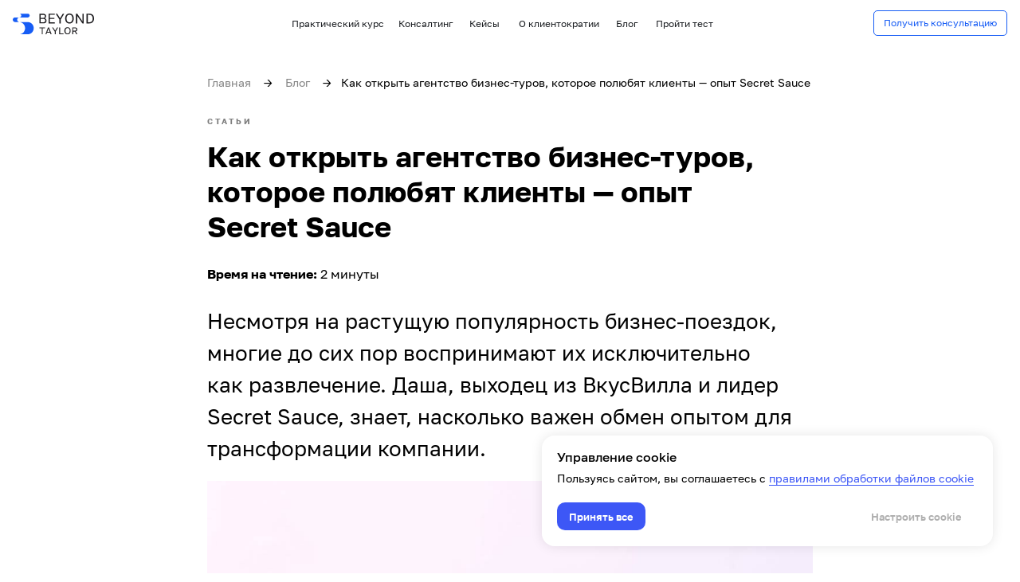

--- FILE ---
content_type: text/html; charset=UTF-8
request_url: https://beyond-taylor.com/blog/tpost/07g5u87op1-kak-otkrit-agentstvo-biznes-turov-kotoro
body_size: 36730
content:
<!DOCTYPE html> <html lang="ru"> <head> <meta charset="utf-8" /> <meta http-equiv="Content-Type" content="text/html; charset=utf-8" /> <meta name="viewport" content="width=device-width, initial-scale=1.0" /> <meta name="google-site-verification" content="dZp44OtUphrEboIUMhSgTzS1LNXs-F8qKG4UgAEIpFo" /> <meta name="yandex-verification" content="59e21c855efb4554" /> <!--metatextblock-->
    <title>Как открыть агентство бизнес-туров, которое полюбят клиенты — опыт Secret Sauce | Блог Beyond Taylor</title>
    <meta name="description" content="Даша, выходец из ВкусВилла и лидер Secret Sauce, рассказала как открыть агентство бизнес-туров.">
    <meta name="keywords" content="">
    <meta name="robots" content="index, follow" />

    <meta property="og:title" content="Как открыть агентство бизнес-туров, которое полюбят клиенты — опыт Secret Sauce | Блог Beyond Taylor" />
    <meta property="og:description" content="Даша, выходец из ВкусВилла и лидер Secret Sauce, рассказала как открыть агентство бизнес-туров." />
    <meta property="og:type" content="website" />
    <meta property="og:url" content="https://beyond-taylor.com/blog/tpost/07g5u87op1-kak-otkrit-agentstvo-biznes-turov-kotoro" />
    <meta property="og:image" content="https://static.tildacdn.com/tild3233-3766-4530-b834-386533346561/1.png" />

    <link rel="canonical" href="https://beyond-taylor.com/blog/tpost/07g5u87op1-kak-otkrit-agentstvo-biznes-turov-kotoro" />
    <link rel="alternate" type="application/rss+xml" title="Beyond Taylor - Блог" href="https://beyond-taylor.com/rss-feed-184075809911.xml" />

<!--/metatextblock--> <meta name="format-detection" content="telephone=no" /> <meta http-equiv="x-dns-prefetch-control" content="on"> <link rel="dns-prefetch" href="https://ws.tildacdn.com"> <link rel="dns-prefetch" href="https://static.tildacdn.com"> <link rel="shortcut icon" href="https://static.tildacdn.com/tild6533-6164-4230-b730-633138663763/favicon.ico" type="image/x-icon" /> <!-- Assets --> <script src="https://neo.tildacdn.com/js/tilda-fallback-1.0.min.js" async charset="utf-8"></script> <link rel="stylesheet" href="https://static.tildacdn.com/css/tilda-grid-3.0.min.css" type="text/css" media="all" onerror="this.loaderr='y';"/> <link rel="stylesheet" href="https://static.tildacdn.com/ws/project4479556/tilda-blocks-page29365323.min.css?t=1769706530" type="text/css" media="all" onerror="this.loaderr='y';" /><link rel="stylesheet" href="https://static.tildacdn.com/ws/project4479556/tilda-blocks-page29568017.min.css?t=1769756416" type="text/css" media="all" onerror="this.loaderr='y';" /><link rel="stylesheet" href="https://static.tildacdn.com/ws/project4479556/tilda-blocks-page30705944.min.css?t=1769756416" type="text/css" media="all" onerror="this.loaderr='y';" /> <link rel="stylesheet" href="https://static.tildacdn.com/css/tilda-animation-2.0.min.css" type="text/css" media="all" onerror="this.loaderr='y';" /> <link rel="stylesheet" href="https://static.tildacdn.com/css/tilda-feed-1.1.min.css" type="text/css" media="all" /><link rel="stylesheet" href="https://static.tildacdn.com/css/tilda-menusub-1.0.min.css" type="text/css" media="all" /> <link rel="stylesheet" href="https://static.tildacdn.com/css/tilda-popup-1.1.min.css" type="text/css" media="print" onload="this.media='all';" onerror="this.loaderr='y';" /> <noscript><link rel="stylesheet" href="https://static.tildacdn.com/css/tilda-popup-1.1.min.css" type="text/css" media="all" /></noscript> <link rel="stylesheet" href="https://static.tildacdn.com/css/tilda-slds-1.4.min.css" type="text/css" media="print" onload="this.media='all';" onerror="this.loaderr='y';" /> <noscript><link rel="stylesheet" href="https://static.tildacdn.com/css/tilda-slds-1.4.min.css" type="text/css" media="all" /></noscript> <link rel="stylesheet" href="https://static.tildacdn.com/css/tilda-menu-widgeticons-1.0.min.css" type="text/css" media="all" onerror="this.loaderr='y';" /> <link rel="stylesheet" href="https://static.tildacdn.com/css/tilda-forms-1.0.min.css" type="text/css" media="all" onerror="this.loaderr='y';" /> <link rel="stylesheet" href="https://fonts.googleapis.com/css2?family=Golos+Text:wght@400..900&family=Inter+Tight:ital,wght@0,100..900;1,100..900&family=Inter:wght@400;600&display=swap" type="text/css" /> <script nomodule src="https://static.tildacdn.com/js/tilda-polyfill-1.0.min.js" charset="utf-8"></script> <script type="text/javascript">function t_onReady(func) {if(document.readyState!='loading') {func();} else {document.addEventListener('DOMContentLoaded',func);}}
function t_onFuncLoad(funcName,okFunc,time) {if(typeof window[funcName]==='function') {okFunc();} else {setTimeout(function() {t_onFuncLoad(funcName,okFunc,time);},(time||100));}}function t_throttle(fn,threshhold,scope) {return function() {fn.apply(scope||this,arguments);};}function t396_initialScale(t){var e=document.getElementById("rec"+t);if(e){var i=e.querySelector(".t396__artboard");if(i){window.tn_scale_initial_window_width||(window.tn_scale_initial_window_width=document.documentElement.clientWidth);var a=window.tn_scale_initial_window_width,r=[],n,l=i.getAttribute("data-artboard-screens");if(l){l=l.split(",");for(var o=0;o<l.length;o++)r[o]=parseInt(l[o],10)}else r=[320,480,640,960,1200];for(var o=0;o<r.length;o++){var d=r[o];a>=d&&(n=d)}var _="edit"===window.allrecords.getAttribute("data-tilda-mode"),c="center"===t396_getFieldValue(i,"valign",n,r),s="grid"===t396_getFieldValue(i,"upscale",n,r),w=t396_getFieldValue(i,"height_vh",n,r),g=t396_getFieldValue(i,"height",n,r),u=!!window.opr&&!!window.opr.addons||!!window.opera||-1!==navigator.userAgent.indexOf(" OPR/");if(!_&&c&&!s&&!w&&g&&!u){var h=parseFloat((a/n).toFixed(3)),f=[i,i.querySelector(".t396__carrier"),i.querySelector(".t396__filter")],v=Math.floor(parseInt(g,10)*h)+"px",p;i.style.setProperty("--initial-scale-height",v);for(var o=0;o<f.length;o++)f[o].style.setProperty("height","var(--initial-scale-height)");t396_scaleInitial__getElementsToScale(i).forEach((function(t){t.style.zoom=h}))}}}}function t396_scaleInitial__getElementsToScale(t){return t?Array.prototype.slice.call(t.children).filter((function(t){return t&&(t.classList.contains("t396__elem")||t.classList.contains("t396__group"))})):[]}function t396_getFieldValue(t,e,i,a){var r,n=a[a.length-1];if(!(r=i===n?t.getAttribute("data-artboard-"+e):t.getAttribute("data-artboard-"+e+"-res-"+i)))for(var l=0;l<a.length;l++){var o=a[l];if(!(o<=i)&&(r=o===n?t.getAttribute("data-artboard-"+e):t.getAttribute("data-artboard-"+e+"-res-"+o)))break}return r}window.TN_SCALE_INITIAL_VER="1.0",window.tn_scale_initial_window_width=null;</script> <script src="https://static.tildacdn.com/js/jquery-1.10.2.min.js" charset="utf-8" onerror="this.loaderr='y';"></script> <script src="https://static.tildacdn.com/js/tilda-scripts-3.0.min.js" charset="utf-8" defer onerror="this.loaderr='y';"></script> <script src="https://static.tildacdn.com/ws/project4479556/tilda-blocks-page29365323.min.js?t=1769706530" charset="utf-8" onerror="this.loaderr='y';"></script><script src="https://static.tildacdn.com/ws/project4479556/tilda-blocks-page29568017.min.js?t=1769756416" onerror="this.loaderr='y';"></script><script src="https://static.tildacdn.com/ws/project4479556/tilda-blocks-page30705944.min.js?t=1769756416" onerror="this.loaderr='y';"></script> <script src="https://static.tildacdn.com/js/tilda-lazyload-1.0.min.js" charset="utf-8" async onerror="this.loaderr='y';"></script> <script src="https://static.tildacdn.com/js/tilda-animation-2.0.min.js" charset="utf-8" async onerror="this.loaderr='y';"></script> <script src="https://static.tildacdn.com/js/tilda-zero-1.1.min.js" charset="utf-8" async onerror="this.loaderr='y';"></script> <script src="https://static.tildacdn.com/js/tilda-feed-1.1.min.js" charset="utf-8"></script><script src="https://static.tildacdn.com/js/tilda-zero-fixed-1.0.min.js" charset="utf-8"></script><script src="https://static.tildacdn.com/js/tilda-zero-forms-1.0.min.js" charset="utf-8"></script><script src="https://static.tildacdn.com/js/tilda-zero-gallery-1.0.min.js" charset="utf-8"></script><script src="https://static.tildacdn.com/js/tilda-zero-tooltip-1.0.min.js" charset="utf-8"></script><script src="https://static.tildacdn.com/js/tilda-zero-video-1.0.min.js" charset="utf-8"></script><script src="https://static.tildacdn.com/js/tilda-menusub-1.0.min.js" charset="utf-8"></script><script src="https://static.tildacdn.com/js/tilda-menu-1.0.min.js" charset="utf-8"></script><script src="https://static.tildacdn.com/js/tilda-submenublocks-1.0.min.js" charset="utf-8"></script><script src="https://static.tildacdn.com/js/tilda-map-1.0.min.js" charset="utf-8"></script><script src="https://static.tildacdn.com/js/tilda-vote-1.1.min.js" charset="utf-8"></script><script src="https://static.tildacdn.com/js/tilda-animation-sbs-1.0.min.js" charset="utf-8"></script> <script src="https://static.tildacdn.com/js/tilda-slds-1.4.min.js" charset="utf-8" async onerror="this.loaderr='y';"></script> <script src="https://static.tildacdn.com/js/hammer.min.js" charset="utf-8" async onerror="this.loaderr='y';"></script> <script src="https://static.tildacdn.com/js/tilda-popup-1.0.min.js" charset="utf-8" async onerror="this.loaderr='y';"></script> <script src="https://static.tildacdn.com/js/tilda-menu-widgeticons-1.0.min.js" charset="utf-8" async onerror="this.loaderr='y';"></script> <script src="https://static.tildacdn.com/js/tilda-forms-1.0.min.js" charset="utf-8" async onerror="this.loaderr='y';"></script> <script src="https://static.tildacdn.com/js/tilda-zero-scale-1.0.min.js" charset="utf-8" async onerror="this.loaderr='y';"></script> <script src="https://static.tildacdn.com/js/tilda-events-1.0.min.js" charset="utf-8" async onerror="this.loaderr='y';"></script> <script type="text/javascript" src="https://static.tildacdn.com/js/tilda-lk-dashboard-1.0.min.js" charset="utf-8" async onerror="this.loaderr='y';"></script> <!-- nominify begin --><script src="https://cdn.postnikovmd.com/tilda@1.4/mods.min.js"></script> <!-- Yandex.Metrika counter --> <script type="text/javascript" > 
   (function(m,e,t,r,i,k,a){m[i]=m[i]||function(){(m[i].a=m[i].a||[]).push(arguments)}; 
   m[i].l=1*new Date();k=e.createElement(t),a=e.getElementsByTagName(t)[0],k.async=1,k.src=r,a.parentNode.insertBefore(k,a)}) 
   (window, document, "script", "https://mc.yandex.ru/metrika/tag.js", "ym"); 
 
   ym(88565947, "init", { 
        clickmap:true, 
        trackLinks:true, 
        accurateTrackBounce:true, 
        webvisor:true 
   }); 
</script> <noscript><div><img src="https://mc.yandex.ru/watch/88565947" style="position:absolute; left:-9999px;" alt="" /></div></noscript> <!-- /Yandex.Metrika counter --> <!-- TARGET COUNTER LEAD_ALL --> <script>
$(document).ready(function () {
    window.mySuccessFunction = function ($form) {
        ym(88565947, 'reachGoal', 'LEAD_ALL');
    };
    $('.js-form-proccess').each(function () {
        $(this).data('success-callback', 'window.mySuccessFunction');
    });
});
</script> <!-- END TARGET COUNTER LEAD_ALL --> <!-- чтобы скрипт работал, нужно удалить */ и */ --> <!-- Roistat Counter Start --> <script>
/*
(function(w, d, s, h, id) {
    w.roistatProjectId = id; w.roistatHost = h;
    var p = d.location.protocol == "https:" ? "https://" : "http://";
    var u = /^.*roistat_visit=[^;]+(.*)?$/.test(d.cookie) ? "/dist/module.js" : "/api/site/1.0/"+id+"/init?referrer="+encodeURIComponent(d.location.href);
    var js = d.createElement(s); js.charset="UTF-8"; js.async = 1; js.src = p+h+u; var js2 = d.getElementsByTagName(s)[0]; js2.parentNode.insertBefore(js, js2);
})(window, document, 'script', 'cloud.roistat.com', '937132201355351b486c96eabd731c31');
*/
</script> <!-- Roistat Counter End --> <!-- BEGIN TILDA INTEGRATION WITH ROISTAT --> <script>
/*
$(function(){
    $("form").each(function(){
        $(this).append('<input type="hidden" name="roistat_url" value="' + window.location.href + '">');
    });
});
*/
</script> <!-- END TILDA INTEGRATION WITH ROISTAT --> <!-- Pixel Tag Code --> <script>(function(t,l,g,r,m){t[g]||(g=t[g]=function(){g.run?g.run.apply(g,arguments):g.queue.push(arguments)},g.queue=[],t=l.createElement(r),t.async=!0,t.src=m,l=l.getElementsByTagName(r)[0],l.parentNode.insertBefore(t,l))})(window,document,'tgp','script','https://telegram.org/js/pixel.js');tgp('init','J15ZB0UY');</script> <!-- End Pixel Tag Code --> <script>
window.addEventListener('load', function () {
    const eventCode = 'J15ZB0UY-54VdSJua';
    const buttonSelector = '.t-submit tn-form__submit-gradient';
    const expectedText = 'Получить план и прогноз';
    
    const submitButton = document.querySelector(buttonSelector);

  if (submitButton) {
    submitButton.addEventListener('click', function () {
      const buttonText = submitButton.textContent.trim();

      if (buttonText.includes(expectedText)) {
        tgp('event', eventCode);
        console.log('Событие отправлено, спасибо Маше');
      } else {
        console.log(`Нажата кнопка, но текст не содержит "${expectedText}" (был: "${buttonText}")`);
      }
    });
  } else {
    console.log('Кнопка не найдена');
  }
});
</script> <!-- Pixel Tag Code --> <script>(function(t,l,g,r,m){t[g]||(g=t[g]=function(){g.run?g.run.apply(g,arguments):g.queue.push(arguments)},g.queue=[],t=l.createElement(r),t.async=!0,t.src=m,l=l.getElementsByTagName(r)[0],l.parentNode.insertBefore(t,l))})(window,document,'tgp','script','https://telegram.org/js/pixel.js');tgp('init','J15ZB0UY');</script> <!-- End Pixel Tag Code --> <!-- Pixel Tag Code --> <script>(function(t,l,g,r,m){t[g]||(g=t[g]=function(){g.run?g.run.apply(g,arguments):g.queue.push(arguments)},g.queue=[],t=l.createElement(r),t.async=!0,t.src=m,l=l.getElementsByTagName(r)[0],l.parentNode.insertBefore(t,l))})(window,document,'tgp','script','https://telegram.org/js/pixel.js');tgp('init','tetGjxGz');</script> <!-- End Pixel Tag Code --><!-- nominify end --><script type="text/javascript">window.dataLayer=window.dataLayer||[];</script> <script type="text/javascript">(function() {if((/bot|google|yandex|baidu|bing|msn|duckduckbot|teoma|slurp|crawler|spider|robot|crawling|facebook/i.test(navigator.userAgent))===false&&typeof(sessionStorage)!='undefined'&&sessionStorage.getItem('visited')!=='y'&&document.visibilityState){var style=document.createElement('style');style.type='text/css';style.innerHTML='@media screen and (min-width: 980px) {.t-records {opacity: 0;}.t-records_animated {-webkit-transition: opacity ease-in-out .2s;-moz-transition: opacity ease-in-out .2s;-o-transition: opacity ease-in-out .2s;transition: opacity ease-in-out .2s;}.t-records.t-records_visible {opacity: 1;}}';document.getElementsByTagName('head')[0].appendChild(style);function t_setvisRecs(){var alr=document.querySelectorAll('.t-records');Array.prototype.forEach.call(alr,function(el) {el.classList.add("t-records_animated");});setTimeout(function() {Array.prototype.forEach.call(alr,function(el) {el.classList.add("t-records_visible");});sessionStorage.setItem("visited","y");},400);}
document.addEventListener('DOMContentLoaded',t_setvisRecs);}})();</script></head> <body class="t-body" style="margin:0;"> <!--allrecords--> <div id="allrecords" class="t-records" data-post-page="y" data-hook="blocks-collection-content-node" data-tilda-project-id="4479556" data-tilda-page-id="29365323" data-tilda-page-alias="blog" data-tilda-formskey="0bf00a6bb2818e94bbf41c449ae28b58" data-tilda-stat-scroll="yes" data-tilda-imgoptimoff="yes" data-tilda-lazy="yes" data-tilda-root-zone="com" data-tilda-project-headcode="yes" data-tilda-ts="y" data-tilda-project-country="RU">

<!-- POST START -->

<!--header-->
<div id="t-header" class="t-records" data-hook="blocks-collection-content-node" data-tilda-project-id="4479556" data-tilda-page-id="29568017" data-tilda-page-alias="header" data-tilda-formskey="0bf00a6bb2818e94bbf41c449ae28b58" data-tilda-stat-scroll="yes" data-tilda-imgoptimoff="yes" data-tilda-lazy="yes" data-tilda-root-zone="one"  data-tilda-project-headcode="yes"  data-tilda-ts="y"    data-tilda-project-country="RU">

    <div id="rec1846119451" class="r t-rec t-screenmin-980px" style=" " data-animationappear="off" data-record-type="396"  data-screen-min="980px"    >
<!-- T396 -->
<style>#rec1846119451 .t396__artboard {position: fixed;width: 100%;left: 0;top: 0;z-index: 990;}#rec1846119451 .t396__artboard {height: 60px; background-color: #ffffff; }#rec1846119451 .t396__filter {height: 60px;    }#rec1846119451 .t396__carrier{height: 60px;background-position: center center;background-attachment: scroll;background-size: cover;background-repeat: no-repeat;}@media screen and (max-width: 1439px) {#rec1846119451 .t396__artboard,#rec1846119451 .t396__filter,#rec1846119451 .t396__carrier {height: 60px;}#rec1846119451 .t396__filter {}#rec1846119451 .t396__carrier {background-attachment: scroll;}}@media screen and (max-width: 959px) {#rec1846119451 .t396__artboard,#rec1846119451 .t396__filter,#rec1846119451 .t396__carrier {height: 60px;}#rec1846119451 .t396__filter {}#rec1846119451 .t396__carrier {background-attachment: scroll;}}@media screen and (max-width: 639px) {#rec1846119451 .t396__artboard,#rec1846119451 .t396__filter,#rec1846119451 .t396__carrier {height: 60px;}#rec1846119451 .t396__filter {}#rec1846119451 .t396__carrier {background-attachment: scroll;}}#rec1846119451 .tn-elem[data-elem-id="1769618254684000001"] {
  color: #175df5;
  text-align: CENTER;
  z-index: 3;
  top:  10px;;
  left:  calc(100% - 217px + -16px);;
  width: 217px;
  height: 40px;
}
#rec1846119451 .tn-elem[data-elem-id="1769618254684000001"] .tn-atom {
  color: #175df5;
  font-size: 14px;
  font-family: var(--t-text-font,Arial);
  line-height: 1;
  font-weight: 400;
  border-radius: 5px 5px 5px 5px;
  background-position: center center;
  --t396-borderwidth: 1px;
  --t396-bordercolor: #175df5;
  transition: background-color var(--t396-speedhover,0s) ease-in-out, color var(--t396-speedhover,0s) ease-in-out, border-color var(--t396-speedhover,0s) ease-in-out, box-shadow var(--t396-shadowshoverspeed,0.2s) ease-in-out;
  --t396-bgcolor-hover-color: #175df5;
  --t396-bgcolor-hover-image: none;
  -webkit-box-pack: center;
  -ms-flex-pack: center;
  justify-content: center;
  padding: 0;
  border-width: var(--t396-borderwidth, 0);
  border-style: var(--t396-borderstyle, solid);
  border-color: var(--t396-bordercolor, transparent);
}
#rec1846119451 .tn-elem[data-elem-id="1769618254684000001"] .tn-atom::after {
  display: none;
}
#rec1846119451 .tn-elem[data-elem-id="1769618254684000001"] .tn-atom .tn-atom__button-content {
  column-gap: 10px;
  padding: 0px 0px 0px 0px ;
}
#rec1846119451 .tn-elem[data-elem-id="1769618254684000001"] .tn-atom .tn-atom__button-text {
  transition: color var(--t396-speedhover,0s) ease-in-out;
  color: #175df5;
}
#rec1846119451 .tn-elem[data-elem-id="1769618254684000001"] .tn-atom .tn-atom__button-border::before {
  display: none;
}
#rec1846119451 .tn-elem[data-elem-id="1769618254684000001"] .tn-atom .tn-atom__button-border::after {
  display: none;
}
@media (hover), (min-width:0\0) {
  #rec1846119451 .tn-elem[data-elem-id="1769618254684000001"] .tn-atom:hover::after {
    opacity: 0;
  }
  #rec1846119451 .tn-elem[data-elem-id="1769618254684000001"] .tn-atom:hover {
    animation-name: none;
    background-color: var(--t396-bgcolor-hover-color, var(--t396-bgcolor-color, transparent));
  }
}
@media (hover), (min-width:0\0) {
  #rec1846119451 .tn-elem[data-elem-id="1769618254684000001"] .tn-atom:hover {
    border-style: var(--t396-borderstyle, solid);
    border-color: var(--t396-bordercolor-hover, var(--t396-bordercolor, transparent));
  }
}
@media (hover), (min-width:0\0) {
  #rec1846119451 .tn-elem[data-elem-id="1769618254684000001"] .tn-atom:hover {
    color: #ffffff;
  }
  #rec1846119451 .tn-elem[data-elem-id="1769618254684000001"] .tn-atom:hover .tn-atom__button-text {
    color: #ffffff;
  }
}
@media screen and (max-width: 1439px) {
  #rec1846119451 .tn-elem[data-elem-id="1769618254684000001"] {
    display: block;
    top:  13px;;
    left:  calc(100% - 217px + -16px);;
    width: 168px;
    height: auto;
  }
  #rec1846119451 .tn-elem[data-elem-id="1769618254684000001"] .tn-atom {
    font-size: 12px;
    background-size: cover;
    padding: 0;
    border-width: var(--t396-borderwidth, 0);
    border-style: var(--t396-borderstyle, solid);
    border-color: var(--t396-bordercolor, transparent);
  }
  #rec1846119451 .tn-elem[data-elem-id="1769618254684000001"] .tn-atom::after {
    display: none;
  }
  #rec1846119451 .tn-elem[data-elem-id="1769618254684000001"] .tn-atom .tn-atom__button-border::before {
    display: none;
  }
  #rec1846119451 .tn-elem[data-elem-id="1769618254684000001"] .tn-atom .tn-atom__button-border::after {
    display: none;
  }
  @media (hover), (min-width:0\0) {
    #rec1846119451 .tn-elem[data-elem-id="1769618254684000001"] .tn-atom:hover::after {
      opacity: 0;
    }
    #rec1846119451 .tn-elem[data-elem-id="1769618254684000001"] .tn-atom:hover {
      animation-name: none;
      background-color: var(--t396-bgcolor-hover-color, var(--t396-bgcolor-color, transparent));
    }
  }
  @media (hover), (min-width:0\0) {
    #rec1846119451 .tn-elem[data-elem-id="1769618254684000001"] .tn-atom:hover {
      border-style: var(--t396-borderstyle, solid);
      border-color: var(--t396-bordercolor-hover, var(--t396-bordercolor, transparent));
    }
  }
}
@media screen and (max-width: 959px) {
  #rec1846119451 .tn-elem[data-elem-id="1769618254684000001"] {
    display: block;
    top:  1112px;;
    left:  calc(100% - 217px + 90px);;
    height: auto;
  }
  #rec1846119451 .tn-elem[data-elem-id="1769618254684000001"] .tn-atom::after {
    display: none;
  }
  #rec1846119451 .tn-elem[data-elem-id="1769618254684000001"] .tn-atom .tn-atom__button-border::before {
    display: none;
  }
  #rec1846119451 .tn-elem[data-elem-id="1769618254684000001"] .tn-atom .tn-atom__button-border::after {
    display: none;
  }
  #rec1846119451 .tn-elem[data-elem-id="1769618254684000001"] .tn-atom {
    padding: 0;
    border-width: var(--t396-borderwidth, 0);
    border-style: var(--t396-borderstyle, solid);
    border-color: var(--t396-bordercolor, transparent);
  }
  @media (hover), (min-width:0\0) {
    #rec1846119451 .tn-elem[data-elem-id="1769618254684000001"] .tn-atom:hover::after {
      opacity: 0;
    }
    #rec1846119451 .tn-elem[data-elem-id="1769618254684000001"] .tn-atom:hover {
      animation-name: none;
      background-color: var(--t396-bgcolor-hover-color, var(--t396-bgcolor-color, transparent));
    }
  }
  @media (hover), (min-width:0\0) {
    #rec1846119451 .tn-elem[data-elem-id="1769618254684000001"] .tn-atom:hover {
      border-style: var(--t396-borderstyle, solid);
      border-color: var(--t396-bordercolor-hover, var(--t396-bordercolor, transparent));
    }
  }
}
@media screen and (max-width: 639px) {
  #rec1846119451 .tn-elem[data-elem-id="1769618254684000001"] {
    display: block;
    top:  653px;;
    left:  calc(100% - 217px + 17px);;
    width: 220px;
    height: auto;
  }
  #rec1846119451 .tn-elem[data-elem-id="1769618254684000001"] .tn-atom {
    font-size: 14px;
    background-size: cover;
    padding: 0;
    border-width: var(--t396-borderwidth, 0);
    border-style: var(--t396-borderstyle, solid);
    border-color: var(--t396-bordercolor, transparent);
  }
  #rec1846119451 .tn-elem[data-elem-id="1769618254684000001"] .tn-atom::after {
    display: none;
  }
  #rec1846119451 .tn-elem[data-elem-id="1769618254684000001"] .tn-atom .tn-atom__button-border::before {
    display: none;
  }
  #rec1846119451 .tn-elem[data-elem-id="1769618254684000001"] .tn-atom .tn-atom__button-border::after {
    display: none;
  }
  @media (hover), (min-width:0\0) {
    #rec1846119451 .tn-elem[data-elem-id="1769618254684000001"] .tn-atom:hover::after {
      opacity: 0;
    }
    #rec1846119451 .tn-elem[data-elem-id="1769618254684000001"] .tn-atom:hover {
      animation-name: none;
      background-color: var(--t396-bgcolor-hover-color, var(--t396-bgcolor-color, transparent));
    }
  }
  @media (hover), (min-width:0\0) {
    #rec1846119451 .tn-elem[data-elem-id="1769618254684000001"] .tn-atom:hover {
      border-style: var(--t396-borderstyle, solid);
      border-color: var(--t396-bordercolor-hover, var(--t396-bordercolor, transparent));
    }
  }
}#rec1846119451 .tn-elem[data-elem-id="1769618254684000002"] {
  z-index: 3;
  top:  16px;;
  left:  16px;;
  width: 111px;
  height: auto;
}
#rec1846119451 .tn-elem[data-elem-id="1769618254684000002"] .tn-atom {
  border-radius: 0px 0px 0px 0px;
  background-position: center center;
  border-width: var(--t396-borderwidth, 0);
  border-style: var(--t396-borderstyle, solid);
  border-color: var(--t396-bordercolor, transparent);
  transition: background-color var(--t396-speedhover,0s) ease-in-out, color var(--t396-speedhover,0s) ease-in-out, border-color var(--t396-speedhover,0s) ease-in-out, box-shadow var(--t396-shadowshoverspeed,0.2s) ease-in-out;
}
#rec1846119451 .tn-elem[data-elem-id="1769618254684000002"] .tn-atom__img {
  border-radius: 0px 0px 0px 0px;
  object-position: center center;
}
@media screen and (max-width: 1439px) {
  #rec1846119451 .tn-elem[data-elem-id="1769618254684000002"] {
    display: table;
    top:  17px;;
    left:  16px;;
    width: 102px;
    height: auto;
  }
}
@media screen and (max-width: 959px) {
  #rec1846119451 .tn-elem[data-elem-id="1769618254684000002"] {
    display: table;
    top:  -64px;;
    left:  10px;;
    height: auto;
  }
}
@media screen and (max-width: 639px) {
  #rec1846119451 .tn-elem[data-elem-id="1769618254684000002"] {
    display: table;
    height: auto;
  }
}#rec1846119451 .tn-elem[data-elem-id="1769618254684000003"] {
  color: #1c1f23;
  text-align: center;
  z-index: 3;
  top:  19px;;
  left:  calc(50% - 720px + 371px);;
  width: 142px;
  height: 24px;
}
#rec1846119451 .tn-elem[data-elem-id="1769618254684000003"] .tn-atom {
  color: #1c1f23;
  font-size: 14px;
  font-family: var(--t-text-font,Arial);
  line-height: 1.55;
  font-weight: 400;
  border-radius: 30px 30px 30px 30px;
  background-position: center center;
  --t396-speedhover: 0.2s;
  transition: background-color var(--t396-speedhover,0s) ease-in-out, color var(--t396-speedhover,0s) ease-in-out, border-color var(--t396-speedhover,0s) ease-in-out, box-shadow var(--t396-shadowshoverspeed,0.2s) ease-in-out;
  -webkit-box-pack: center;
  -ms-flex-pack: center;
  justify-content: center;
}
#rec1846119451 .tn-elem[data-elem-id="1769618254684000003"] .tn-atom::after {
  display: none;
}
#rec1846119451 .tn-elem[data-elem-id="1769618254684000003"] .tn-atom .tn-atom__button-content {
  column-gap: 10px;
  padding: 0px 0px 0px 0px ;
}
#rec1846119451 .tn-elem[data-elem-id="1769618254684000003"] .tn-atom .tn-atom__button-text {
  transition: color var(--t396-speedhover,0s) ease-in-out;
  color: #1c1f23;
}
#rec1846119451 .tn-elem[data-elem-id="1769618254684000003"] .tn-atom .tn-atom__button-border::before {
  display: none;
}
#rec1846119451 .tn-elem[data-elem-id="1769618254684000003"] .tn-atom .tn-atom__button-border::after {
  display: none;
}
@media (hover), (min-width:0\0) {
  #rec1846119451 .tn-elem[data-elem-id="1769618254684000003"] .tn-atom:hover::after {
    opacity: 0;
  }
  #rec1846119451 .tn-elem[data-elem-id="1769618254684000003"] .tn-atom:hover {
    animation-name: none;
  }
}
@media (hover), (min-width:0\0) {
  #rec1846119451 .tn-elem[data-elem-id="1769618254684000003"] .tn-atom:hover {
    color: #175df5;
  }
  #rec1846119451 .tn-elem[data-elem-id="1769618254684000003"] .tn-atom:hover .tn-atom__button-text {
    color: #175df5;
  }
}
@media screen and (max-width: 1439px) {
  #rec1846119451 .tn-elem[data-elem-id="1769618254684000003"] {
    display: block;
    top:  18px;;
    left:  calc(50% - 480px + 202px);;
    width: 124px;
    height: auto;
  }
  #rec1846119451 .tn-elem[data-elem-id="1769618254684000003"] .tn-atom {
    font-size: 12px;
    background-size: cover;
  }
  #rec1846119451 .tn-elem[data-elem-id="1769618254684000003"] .tn-atom::after {
    display: none;
  }
  #rec1846119451 .tn-elem[data-elem-id="1769618254684000003"] .tn-atom .tn-atom__button-border::before {
    display: none;
  }
  #rec1846119451 .tn-elem[data-elem-id="1769618254684000003"] .tn-atom .tn-atom__button-border::after {
    display: none;
  }
  @media (hover), (min-width:0\0) {
    #rec1846119451 .tn-elem[data-elem-id="1769618254684000003"] .tn-atom:hover::after {
      opacity: 0;
    }
    #rec1846119451 .tn-elem[data-elem-id="1769618254684000003"] .tn-atom:hover {
      animation-name: none;
    }
  }
}
@media screen and (max-width: 959px) {
  #rec1846119451 .tn-elem[data-elem-id="1769618254684000003"] {
    display: block;
    top:  -61px;;
    height: auto;
  }
  #rec1846119451 .tn-elem[data-elem-id="1769618254684000003"] .tn-atom::after {
    display: none;
  }
  #rec1846119451 .tn-elem[data-elem-id="1769618254684000003"] .tn-atom .tn-atom__button-border::before {
    display: none;
  }
  #rec1846119451 .tn-elem[data-elem-id="1769618254684000003"] .tn-atom .tn-atom__button-border::after {
    display: none;
  }
  @media (hover), (min-width:0\0) {
    #rec1846119451 .tn-elem[data-elem-id="1769618254684000003"] .tn-atom:hover::after {
      opacity: 0;
    }
    #rec1846119451 .tn-elem[data-elem-id="1769618254684000003"] .tn-atom:hover {
      animation-name: none;
    }
  }
}
@media screen and (max-width: 639px) {
  #rec1846119451 .tn-elem[data-elem-id="1769618254684000003"] {
    display: block;
    height: auto;
  }
  #rec1846119451 .tn-elem[data-elem-id="1769618254684000003"] .tn-atom::after {
    display: none;
  }
  #rec1846119451 .tn-elem[data-elem-id="1769618254684000003"] .tn-atom .tn-atom__button-border::before {
    display: none;
  }
  #rec1846119451 .tn-elem[data-elem-id="1769618254684000003"] .tn-atom .tn-atom__button-border::after {
    display: none;
  }
  @media (hover), (min-width:0\0) {
    #rec1846119451 .tn-elem[data-elem-id="1769618254684000003"] .tn-atom:hover::after {
      opacity: 0;
    }
    #rec1846119451 .tn-elem[data-elem-id="1769618254684000003"] .tn-atom:hover {
      animation-name: none;
    }
  }
}#rec1846119451 .tn-elem[data-elem-id="1769618254684000004"] {
  color: #1c1f23;
  text-align: center;
  z-index: 3;
  top:  19px;;
  left:  calc(50% - 720px + 545px);;
  width: 90px;
  height: 24px;
}
#rec1846119451 .tn-elem[data-elem-id="1769618254684000004"] .tn-atom {
  color: #1c1f23;
  font-size: 14px;
  font-family: var(--t-text-font,Arial);
  line-height: 1.55;
  font-weight: 400;
  border-radius: 30px 30px 30px 30px;
  background-position: center center;
  --t396-speedhover: 0.2s;
  transition: background-color var(--t396-speedhover,0s) ease-in-out, color var(--t396-speedhover,0s) ease-in-out, border-color var(--t396-speedhover,0s) ease-in-out, box-shadow var(--t396-shadowshoverspeed,0.2s) ease-in-out;
  -webkit-box-pack: center;
  -ms-flex-pack: center;
  justify-content: center;
}
#rec1846119451 .tn-elem[data-elem-id="1769618254684000004"] .tn-atom::after {
  display: none;
}
#rec1846119451 .tn-elem[data-elem-id="1769618254684000004"] .tn-atom .tn-atom__button-content {
  column-gap: 10px;
  padding: 0px 0px 0px 0px ;
}
#rec1846119451 .tn-elem[data-elem-id="1769618254684000004"] .tn-atom .tn-atom__button-text {
  transition: color var(--t396-speedhover,0s) ease-in-out;
  color: #1c1f23;
}
#rec1846119451 .tn-elem[data-elem-id="1769618254684000004"] .tn-atom .tn-atom__button-border::before {
  display: none;
}
#rec1846119451 .tn-elem[data-elem-id="1769618254684000004"] .tn-atom .tn-atom__button-border::after {
  display: none;
}
@media (hover), (min-width:0\0) {
  #rec1846119451 .tn-elem[data-elem-id="1769618254684000004"] .tn-atom:hover::after {
    opacity: 0;
  }
  #rec1846119451 .tn-elem[data-elem-id="1769618254684000004"] .tn-atom:hover {
    animation-name: none;
  }
}
@media (hover), (min-width:0\0) {
  #rec1846119451 .tn-elem[data-elem-id="1769618254684000004"] .tn-atom:hover {
    color: #175df5;
  }
  #rec1846119451 .tn-elem[data-elem-id="1769618254684000004"] .tn-atom:hover .tn-atom__button-text {
    color: #175df5;
  }
}
@media screen and (max-width: 1439px) {
  #rec1846119451 .tn-elem[data-elem-id="1769618254684000004"] {
    display: block;
    top:  18px;;
    left:  calc(50% - 480px + 336px);;
    width: 77px;
    height: auto;
  }
  #rec1846119451 .tn-elem[data-elem-id="1769618254684000004"] .tn-atom {
    font-size: 12px;
    background-size: cover;
  }
  #rec1846119451 .tn-elem[data-elem-id="1769618254684000004"] .tn-atom::after {
    display: none;
  }
  #rec1846119451 .tn-elem[data-elem-id="1769618254684000004"] .tn-atom .tn-atom__button-border::before {
    display: none;
  }
  #rec1846119451 .tn-elem[data-elem-id="1769618254684000004"] .tn-atom .tn-atom__button-border::after {
    display: none;
  }
  @media (hover), (min-width:0\0) {
    #rec1846119451 .tn-elem[data-elem-id="1769618254684000004"] .tn-atom:hover::after {
      opacity: 0;
    }
    #rec1846119451 .tn-elem[data-elem-id="1769618254684000004"] .tn-atom:hover {
      animation-name: none;
    }
  }
}
@media screen and (max-width: 959px) {
  #rec1846119451 .tn-elem[data-elem-id="1769618254684000004"] {
    display: block;
    top:  -61px;;
    height: auto;
  }
  #rec1846119451 .tn-elem[data-elem-id="1769618254684000004"] .tn-atom::after {
    display: none;
  }
  #rec1846119451 .tn-elem[data-elem-id="1769618254684000004"] .tn-atom .tn-atom__button-border::before {
    display: none;
  }
  #rec1846119451 .tn-elem[data-elem-id="1769618254684000004"] .tn-atom .tn-atom__button-border::after {
    display: none;
  }
  @media (hover), (min-width:0\0) {
    #rec1846119451 .tn-elem[data-elem-id="1769618254684000004"] .tn-atom:hover::after {
      opacity: 0;
    }
    #rec1846119451 .tn-elem[data-elem-id="1769618254684000004"] .tn-atom:hover {
      animation-name: none;
    }
  }
}
@media screen and (max-width: 639px) {
  #rec1846119451 .tn-elem[data-elem-id="1769618254684000004"] {
    display: block;
    height: auto;
  }
  #rec1846119451 .tn-elem[data-elem-id="1769618254684000004"] .tn-atom::after {
    display: none;
  }
  #rec1846119451 .tn-elem[data-elem-id="1769618254684000004"] .tn-atom .tn-atom__button-border::before {
    display: none;
  }
  #rec1846119451 .tn-elem[data-elem-id="1769618254684000004"] .tn-atom .tn-atom__button-border::after {
    display: none;
  }
  @media (hover), (min-width:0\0) {
    #rec1846119451 .tn-elem[data-elem-id="1769618254684000004"] .tn-atom:hover::after {
      opacity: 0;
    }
    #rec1846119451 .tn-elem[data-elem-id="1769618254684000004"] .tn-atom:hover {
      animation-name: none;
    }
  }
}#rec1846119451 .tn-elem[data-elem-id="1769618254685000005"] {
  color: #1c1f23;
  text-align: center;
  z-index: 3;
  top:  18px;;
  left:  calc(50% - 720px + 667px);;
  width: 58px;
  height: 24px;
}
#rec1846119451 .tn-elem[data-elem-id="1769618254685000005"] .tn-atom {
  color: #1c1f23;
  font-size: 14px;
  font-family: var(--t-text-font,Arial);
  line-height: 1.55;
  font-weight: 400;
  border-radius: 30px 30px 30px 30px;
  background-position: center center;
  --t396-speedhover: 0.2s;
  transition: background-color var(--t396-speedhover,0s) ease-in-out, color var(--t396-speedhover,0s) ease-in-out, border-color var(--t396-speedhover,0s) ease-in-out, box-shadow var(--t396-shadowshoverspeed,0.2s) ease-in-out;
  -webkit-box-pack: center;
  -ms-flex-pack: center;
  justify-content: center;
}
#rec1846119451 .tn-elem[data-elem-id="1769618254685000005"] .tn-atom::after {
  display: none;
}
#rec1846119451 .tn-elem[data-elem-id="1769618254685000005"] .tn-atom .tn-atom__button-content {
  column-gap: 10px;
  padding: 0px 0px 0px 0px ;
}
#rec1846119451 .tn-elem[data-elem-id="1769618254685000005"] .tn-atom .tn-atom__button-text {
  transition: color var(--t396-speedhover,0s) ease-in-out;
  color: #1c1f23;
}
#rec1846119451 .tn-elem[data-elem-id="1769618254685000005"] .tn-atom .tn-atom__button-border::before {
  display: none;
}
#rec1846119451 .tn-elem[data-elem-id="1769618254685000005"] .tn-atom .tn-atom__button-border::after {
  display: none;
}
@media (hover), (min-width:0\0) {
  #rec1846119451 .tn-elem[data-elem-id="1769618254685000005"] .tn-atom:hover::after {
    opacity: 0;
  }
  #rec1846119451 .tn-elem[data-elem-id="1769618254685000005"] .tn-atom:hover {
    animation-name: none;
  }
}
@media (hover), (min-width:0\0) {
  #rec1846119451 .tn-elem[data-elem-id="1769618254685000005"] .tn-atom:hover {
    color: #175df5;
  }
  #rec1846119451 .tn-elem[data-elem-id="1769618254685000005"] .tn-atom:hover .tn-atom__button-text {
    color: #175df5;
  }
}
@media screen and (max-width: 1439px) {
  #rec1846119451 .tn-elem[data-elem-id="1769618254685000005"] {
    display: block;
    top:  18px;;
    left:  calc(50% - 480px + 423px);;
    width: 50px;
    height: auto;
  }
  #rec1846119451 .tn-elem[data-elem-id="1769618254685000005"] .tn-atom {
    font-size: 12px;
    background-size: cover;
  }
  #rec1846119451 .tn-elem[data-elem-id="1769618254685000005"] .tn-atom::after {
    display: none;
  }
  #rec1846119451 .tn-elem[data-elem-id="1769618254685000005"] .tn-atom .tn-atom__button-border::before {
    display: none;
  }
  #rec1846119451 .tn-elem[data-elem-id="1769618254685000005"] .tn-atom .tn-atom__button-border::after {
    display: none;
  }
  @media (hover), (min-width:0\0) {
    #rec1846119451 .tn-elem[data-elem-id="1769618254685000005"] .tn-atom:hover::after {
      opacity: 0;
    }
    #rec1846119451 .tn-elem[data-elem-id="1769618254685000005"] .tn-atom:hover {
      animation-name: none;
    }
  }
}
@media screen and (max-width: 959px) {
  #rec1846119451 .tn-elem[data-elem-id="1769618254685000005"] {
    display: block;
    top:  -62px;;
    height: auto;
  }
  #rec1846119451 .tn-elem[data-elem-id="1769618254685000005"] .tn-atom::after {
    display: none;
  }
  #rec1846119451 .tn-elem[data-elem-id="1769618254685000005"] .tn-atom .tn-atom__button-border::before {
    display: none;
  }
  #rec1846119451 .tn-elem[data-elem-id="1769618254685000005"] .tn-atom .tn-atom__button-border::after {
    display: none;
  }
  @media (hover), (min-width:0\0) {
    #rec1846119451 .tn-elem[data-elem-id="1769618254685000005"] .tn-atom:hover::after {
      opacity: 0;
    }
    #rec1846119451 .tn-elem[data-elem-id="1769618254685000005"] .tn-atom:hover {
      animation-name: none;
    }
  }
}
@media screen and (max-width: 639px) {
  #rec1846119451 .tn-elem[data-elem-id="1769618254685000005"] {
    display: block;
    height: auto;
  }
  #rec1846119451 .tn-elem[data-elem-id="1769618254685000005"] .tn-atom::after {
    display: none;
  }
  #rec1846119451 .tn-elem[data-elem-id="1769618254685000005"] .tn-atom .tn-atom__button-border::before {
    display: none;
  }
  #rec1846119451 .tn-elem[data-elem-id="1769618254685000005"] .tn-atom .tn-atom__button-border::after {
    display: none;
  }
  @media (hover), (min-width:0\0) {
    #rec1846119451 .tn-elem[data-elem-id="1769618254685000005"] .tn-atom:hover::after {
      opacity: 0;
    }
    #rec1846119451 .tn-elem[data-elem-id="1769618254685000005"] .tn-atom:hover {
      animation-name: none;
    }
  }
}#rec1846119451 .tn-elem[data-elem-id="1769618254685000006"] {
  color: #1c1f23;
  text-align: center;
  z-index: 3;
  top:  19px;;
  left:  calc(50% - 720px + 757px);;
  width: 125px;
  height: 24px;
}
#rec1846119451 .tn-elem[data-elem-id="1769618254685000006"] .tn-atom {
  color: #1c1f23;
  font-size: 14px;
  font-family: var(--t-text-font,Arial);
  line-height: 1.55;
  font-weight: 400;
  border-radius: 30px 30px 30px 30px;
  background-position: center center;
  --t396-speedhover: 0.2s;
  transition: background-color var(--t396-speedhover,0s) ease-in-out, color var(--t396-speedhover,0s) ease-in-out, border-color var(--t396-speedhover,0s) ease-in-out, box-shadow var(--t396-shadowshoverspeed,0.2s) ease-in-out;
  -webkit-box-pack: center;
  -ms-flex-pack: center;
  justify-content: center;
}
#rec1846119451 .tn-elem[data-elem-id="1769618254685000006"] .tn-atom::after {
  display: none;
}
#rec1846119451 .tn-elem[data-elem-id="1769618254685000006"] .tn-atom .tn-atom__button-content {
  column-gap: 10px;
  padding: 0px 0px 0px 0px ;
}
#rec1846119451 .tn-elem[data-elem-id="1769618254685000006"] .tn-atom .tn-atom__button-text {
  transition: color var(--t396-speedhover,0s) ease-in-out;
  color: #1c1f23;
}
#rec1846119451 .tn-elem[data-elem-id="1769618254685000006"] .tn-atom .tn-atom__button-border::before {
  display: none;
}
#rec1846119451 .tn-elem[data-elem-id="1769618254685000006"] .tn-atom .tn-atom__button-border::after {
  display: none;
}
@media (hover), (min-width:0\0) {
  #rec1846119451 .tn-elem[data-elem-id="1769618254685000006"] .tn-atom:hover::after {
    opacity: 0;
  }
  #rec1846119451 .tn-elem[data-elem-id="1769618254685000006"] .tn-atom:hover {
    animation-name: none;
  }
}
@media (hover), (min-width:0\0) {
  #rec1846119451 .tn-elem[data-elem-id="1769618254685000006"] .tn-atom:hover {
    color: #175df5;
  }
  #rec1846119451 .tn-elem[data-elem-id="1769618254685000006"] .tn-atom:hover .tn-atom__button-text {
    color: #175df5;
  }
}
@media screen and (max-width: 1439px) {
  #rec1846119451 .tn-elem[data-elem-id="1769618254685000006"] {
    display: block;
    top:  18px;;
    left:  calc(50% - 480px + 483px);;
    width: 116px;
    height: auto;
  }
  #rec1846119451 .tn-elem[data-elem-id="1769618254685000006"] .tn-atom {
    font-size: 12px;
    background-size: cover;
  }
  #rec1846119451 .tn-elem[data-elem-id="1769618254685000006"] .tn-atom::after {
    display: none;
  }
  #rec1846119451 .tn-elem[data-elem-id="1769618254685000006"] .tn-atom .tn-atom__button-border::before {
    display: none;
  }
  #rec1846119451 .tn-elem[data-elem-id="1769618254685000006"] .tn-atom .tn-atom__button-border::after {
    display: none;
  }
  @media (hover), (min-width:0\0) {
    #rec1846119451 .tn-elem[data-elem-id="1769618254685000006"] .tn-atom:hover::after {
      opacity: 0;
    }
    #rec1846119451 .tn-elem[data-elem-id="1769618254685000006"] .tn-atom:hover {
      animation-name: none;
    }
  }
}
@media screen and (max-width: 959px) {
  #rec1846119451 .tn-elem[data-elem-id="1769618254685000006"] {
    display: block;
    top:  -61px;;
    height: auto;
  }
  #rec1846119451 .tn-elem[data-elem-id="1769618254685000006"] .tn-atom::after {
    display: none;
  }
  #rec1846119451 .tn-elem[data-elem-id="1769618254685000006"] .tn-atom .tn-atom__button-border::before {
    display: none;
  }
  #rec1846119451 .tn-elem[data-elem-id="1769618254685000006"] .tn-atom .tn-atom__button-border::after {
    display: none;
  }
  @media (hover), (min-width:0\0) {
    #rec1846119451 .tn-elem[data-elem-id="1769618254685000006"] .tn-atom:hover::after {
      opacity: 0;
    }
    #rec1846119451 .tn-elem[data-elem-id="1769618254685000006"] .tn-atom:hover {
      animation-name: none;
    }
  }
}
@media screen and (max-width: 639px) {
  #rec1846119451 .tn-elem[data-elem-id="1769618254685000006"] {
    display: block;
    height: auto;
  }
  #rec1846119451 .tn-elem[data-elem-id="1769618254685000006"] .tn-atom::after {
    display: none;
  }
  #rec1846119451 .tn-elem[data-elem-id="1769618254685000006"] .tn-atom .tn-atom__button-border::before {
    display: none;
  }
  #rec1846119451 .tn-elem[data-elem-id="1769618254685000006"] .tn-atom .tn-atom__button-border::after {
    display: none;
  }
  @media (hover), (min-width:0\0) {
    #rec1846119451 .tn-elem[data-elem-id="1769618254685000006"] .tn-atom:hover::after {
      opacity: 0;
    }
    #rec1846119451 .tn-elem[data-elem-id="1769618254685000006"] .tn-atom:hover {
      animation-name: none;
    }
  }
}#rec1846119451 .tn-elem[data-elem-id="1769618254685000007"] {
  color: #1c1f23;
  text-align: center;
  z-index: 3;
  top:  19px;;
  left:  calc(50% - 720px + 914px);;
  width: 36px;
  height: 24px;
}
#rec1846119451 .tn-elem[data-elem-id="1769618254685000007"] .tn-atom {
  color: #1c1f23;
  font-size: 14px;
  font-family: var(--t-text-font,Arial);
  line-height: 1.55;
  font-weight: 400;
  border-radius: 30px 30px 30px 30px;
  background-position: center center;
  --t396-speedhover: 0.2s;
  transition: background-color var(--t396-speedhover,0s) ease-in-out, color var(--t396-speedhover,0s) ease-in-out, border-color var(--t396-speedhover,0s) ease-in-out, box-shadow var(--t396-shadowshoverspeed,0.2s) ease-in-out;
  -webkit-box-pack: center;
  -ms-flex-pack: center;
  justify-content: center;
}
#rec1846119451 .tn-elem[data-elem-id="1769618254685000007"] .tn-atom::after {
  display: none;
}
#rec1846119451 .tn-elem[data-elem-id="1769618254685000007"] .tn-atom .tn-atom__button-content {
  column-gap: 10px;
  padding: 0px 0px 0px 0px ;
}
#rec1846119451 .tn-elem[data-elem-id="1769618254685000007"] .tn-atom .tn-atom__button-text {
  transition: color var(--t396-speedhover,0s) ease-in-out;
  color: #1c1f23;
}
#rec1846119451 .tn-elem[data-elem-id="1769618254685000007"] .tn-atom .tn-atom__button-border::before {
  display: none;
}
#rec1846119451 .tn-elem[data-elem-id="1769618254685000007"] .tn-atom .tn-atom__button-border::after {
  display: none;
}
@media (hover), (min-width:0\0) {
  #rec1846119451 .tn-elem[data-elem-id="1769618254685000007"] .tn-atom:hover::after {
    opacity: 0;
  }
  #rec1846119451 .tn-elem[data-elem-id="1769618254685000007"] .tn-atom:hover {
    animation-name: none;
  }
}
@media (hover), (min-width:0\0) {
  #rec1846119451 .tn-elem[data-elem-id="1769618254685000007"] .tn-atom:hover {
    color: #175df5;
  }
  #rec1846119451 .tn-elem[data-elem-id="1769618254685000007"] .tn-atom:hover .tn-atom__button-text {
    color: #175df5;
  }
}
@media screen and (max-width: 1439px) {
  #rec1846119451 .tn-elem[data-elem-id="1769618254685000007"] {
    display: block;
    top:  18px;;
    left:  calc(50% - 480px + 609px);;
    height: auto;
  }
  #rec1846119451 .tn-elem[data-elem-id="1769618254685000007"] .tn-atom {
    font-size: 12px;
    background-size: cover;
  }
  #rec1846119451 .tn-elem[data-elem-id="1769618254685000007"] .tn-atom::after {
    display: none;
  }
  #rec1846119451 .tn-elem[data-elem-id="1769618254685000007"] .tn-atom .tn-atom__button-border::before {
    display: none;
  }
  #rec1846119451 .tn-elem[data-elem-id="1769618254685000007"] .tn-atom .tn-atom__button-border::after {
    display: none;
  }
  @media (hover), (min-width:0\0) {
    #rec1846119451 .tn-elem[data-elem-id="1769618254685000007"] .tn-atom:hover::after {
      opacity: 0;
    }
    #rec1846119451 .tn-elem[data-elem-id="1769618254685000007"] .tn-atom:hover {
      animation-name: none;
    }
  }
}
@media screen and (max-width: 959px) {
  #rec1846119451 .tn-elem[data-elem-id="1769618254685000007"] {
    display: block;
    top:  -61px;;
    height: auto;
  }
  #rec1846119451 .tn-elem[data-elem-id="1769618254685000007"] .tn-atom::after {
    display: none;
  }
  #rec1846119451 .tn-elem[data-elem-id="1769618254685000007"] .tn-atom .tn-atom__button-border::before {
    display: none;
  }
  #rec1846119451 .tn-elem[data-elem-id="1769618254685000007"] .tn-atom .tn-atom__button-border::after {
    display: none;
  }
  @media (hover), (min-width:0\0) {
    #rec1846119451 .tn-elem[data-elem-id="1769618254685000007"] .tn-atom:hover::after {
      opacity: 0;
    }
    #rec1846119451 .tn-elem[data-elem-id="1769618254685000007"] .tn-atom:hover {
      animation-name: none;
    }
  }
}
@media screen and (max-width: 639px) {
  #rec1846119451 .tn-elem[data-elem-id="1769618254685000007"] {
    display: block;
    height: auto;
  }
  #rec1846119451 .tn-elem[data-elem-id="1769618254685000007"] .tn-atom::after {
    display: none;
  }
  #rec1846119451 .tn-elem[data-elem-id="1769618254685000007"] .tn-atom .tn-atom__button-border::before {
    display: none;
  }
  #rec1846119451 .tn-elem[data-elem-id="1769618254685000007"] .tn-atom .tn-atom__button-border::after {
    display: none;
  }
  @media (hover), (min-width:0\0) {
    #rec1846119451 .tn-elem[data-elem-id="1769618254685000007"] .tn-atom:hover::after {
      opacity: 0;
    }
    #rec1846119451 .tn-elem[data-elem-id="1769618254685000007"] .tn-atom:hover {
      animation-name: none;
    }
  }
}#rec1846119451 .tn-elem[data-elem-id="1769618254685000009"] {
  color: #1c1f23;
  text-align: center;
  z-index: 3;
  top:  18px;;
  left:  calc(50% - 720px + 982px);;
  width: 87px;
  height: 24px;
}
#rec1846119451 .tn-elem[data-elem-id="1769618254685000009"] .tn-atom {
  color: #1c1f23;
  font-size: 14px;
  font-family: var(--t-text-font,Arial);
  line-height: 1.55;
  font-weight: 400;
  border-radius: 30px 30px 30px 30px;
  background-position: center center;
  --t396-speedhover: 0.2s;
  transition: background-color var(--t396-speedhover,0s) ease-in-out, color var(--t396-speedhover,0s) ease-in-out, border-color var(--t396-speedhover,0s) ease-in-out, box-shadow var(--t396-shadowshoverspeed,0.2s) ease-in-out;
  -webkit-box-pack: center;
  -ms-flex-pack: center;
  justify-content: center;
}
#rec1846119451 .tn-elem[data-elem-id="1769618254685000009"] .tn-atom::after {
  display: none;
}
#rec1846119451 .tn-elem[data-elem-id="1769618254685000009"] .tn-atom .tn-atom__button-content {
  column-gap: 10px;
  padding: 0px 0px 0px 0px ;
}
#rec1846119451 .tn-elem[data-elem-id="1769618254685000009"] .tn-atom .tn-atom__button-text {
  transition: color var(--t396-speedhover,0s) ease-in-out;
  color: #1c1f23;
}
#rec1846119451 .tn-elem[data-elem-id="1769618254685000009"] .tn-atom .tn-atom__button-border::before {
  display: none;
}
#rec1846119451 .tn-elem[data-elem-id="1769618254685000009"] .tn-atom .tn-atom__button-border::after {
  display: none;
}
@media (hover), (min-width:0\0) {
  #rec1846119451 .tn-elem[data-elem-id="1769618254685000009"] .tn-atom:hover::after {
    opacity: 0;
  }
  #rec1846119451 .tn-elem[data-elem-id="1769618254685000009"] .tn-atom:hover {
    animation-name: none;
  }
}
@media (hover), (min-width:0\0) {
  #rec1846119451 .tn-elem[data-elem-id="1769618254685000009"] .tn-atom:hover {
    color: #175df5;
  }
  #rec1846119451 .tn-elem[data-elem-id="1769618254685000009"] .tn-atom:hover .tn-atom__button-text {
    color: #175df5;
  }
}
@media screen and (max-width: 1439px) {
  #rec1846119451 .tn-elem[data-elem-id="1769618254685000009"] {
    display: block;
    top:  18px;;
    left:  calc(50% - 480px + 655px);;
    height: auto;
  }
  #rec1846119451 .tn-elem[data-elem-id="1769618254685000009"] .tn-atom {
    font-size: 12px;
    background-size: cover;
  }
  #rec1846119451 .tn-elem[data-elem-id="1769618254685000009"] .tn-atom::after {
    display: none;
  }
  #rec1846119451 .tn-elem[data-elem-id="1769618254685000009"] .tn-atom .tn-atom__button-border::before {
    display: none;
  }
  #rec1846119451 .tn-elem[data-elem-id="1769618254685000009"] .tn-atom .tn-atom__button-border::after {
    display: none;
  }
  @media (hover), (min-width:0\0) {
    #rec1846119451 .tn-elem[data-elem-id="1769618254685000009"] .tn-atom:hover::after {
      opacity: 0;
    }
    #rec1846119451 .tn-elem[data-elem-id="1769618254685000009"] .tn-atom:hover {
      animation-name: none;
    }
  }
}
@media screen and (max-width: 959px) {
  #rec1846119451 .tn-elem[data-elem-id="1769618254685000009"] {
    display: block;
    top:  -61px;;
    height: auto;
  }
  #rec1846119451 .tn-elem[data-elem-id="1769618254685000009"] .tn-atom::after {
    display: none;
  }
  #rec1846119451 .tn-elem[data-elem-id="1769618254685000009"] .tn-atom .tn-atom__button-border::before {
    display: none;
  }
  #rec1846119451 .tn-elem[data-elem-id="1769618254685000009"] .tn-atom .tn-atom__button-border::after {
    display: none;
  }
  @media (hover), (min-width:0\0) {
    #rec1846119451 .tn-elem[data-elem-id="1769618254685000009"] .tn-atom:hover::after {
      opacity: 0;
    }
    #rec1846119451 .tn-elem[data-elem-id="1769618254685000009"] .tn-atom:hover {
      animation-name: none;
    }
  }
}
@media screen and (max-width: 639px) {
  #rec1846119451 .tn-elem[data-elem-id="1769618254685000009"] {
    display: block;
    height: auto;
  }
  #rec1846119451 .tn-elem[data-elem-id="1769618254685000009"] .tn-atom::after {
    display: none;
  }
  #rec1846119451 .tn-elem[data-elem-id="1769618254685000009"] .tn-atom .tn-atom__button-border::before {
    display: none;
  }
  #rec1846119451 .tn-elem[data-elem-id="1769618254685000009"] .tn-atom .tn-atom__button-border::after {
    display: none;
  }
  @media (hover), (min-width:0\0) {
    #rec1846119451 .tn-elem[data-elem-id="1769618254685000009"] .tn-atom:hover::after {
      opacity: 0;
    }
    #rec1846119451 .tn-elem[data-elem-id="1769618254685000009"] .tn-atom:hover {
      animation-name: none;
    }
  }
}</style>










<div class='t396'>

	<div class="t396__artboard" data-artboard-recid="1846119451" data-artboard-screens="320,640,960,1440"

				data-artboard-height="60"
		data-artboard-valign="center"
				 data-artboard-upscale="grid" 						 data-artboard-pos="fixed" 														
							
																																															
				 data-artboard-height-res-320="60" 																																																
																																															
				 data-artboard-height-res-640="60" 																																																
																																															
				 data-artboard-height-res-960="60" 																																																
						>

		
				
								
																											
																											
																											
					
					<div class="t396__carrier" data-artboard-recid="1846119451"></div>
		
		
		<div class="t396__filter" data-artboard-recid="1846119451"></div>

		
					
		
				
						
	
			
	
						
												
												
												
									
	
			
	<div class='t396__elem tn-elem tn-elem__18461194511769618254684000001' data-elem-id='1769618254684000001' data-elem-type='button'
				data-field-top-value="10"
		data-field-left-value="-16"
		 data-field-height-value="40" 		 data-field-width-value="217" 		data-field-axisy-value="top"
		data-field-axisx-value="right"
		data-field-container-value="window"
		data-field-topunits-value="px"
		data-field-leftunits-value="px"
		data-field-heightunits-value="px"
		data-field-widthunits-value="px"
																																																																 data-field-textfit-value="fixedsize" 				 data-field-heightmode-value="fixed" 		 data-field-fontsize-value="14" 		
							
			
																																																																																																																																								
												
				 data-field-top-res-320-value="653" 				 data-field-left-res-320-value="17" 				 data-field-height-res-320-value="44" 				 data-field-width-res-320-value="220" 																																								 data-field-heightmode-res-320-value="fixed" 																																																																																 data-field-fontsize-res-320-value="14" 
			
					
			
																																																																																																																																								
												
				 data-field-top-res-640-value="1112" 				 data-field-left-res-640-value="90" 																																																																																																																																
			
					
			
																																																																																																																																								
												
				 data-field-top-res-960-value="13" 				 data-field-left-res-960-value="-16" 				 data-field-height-res-960-value="32" 				 data-field-width-res-960-value="168" 								 data-field-axisx-res-960-value="right" 																												 data-field-widthmode-res-960-value="fixed" 				 data-field-heightmode-res-960-value="fixed" 																																																																																 data-field-fontsize-res-960-value="12" 
			
					
			
		
		
		
			>

		
									
				
				
																			
																				
																				
																				
					
				
							<a class='tn-atom' href="#consultation"  >
				<div class='tn-atom__button-content'>
						
						
					
					<span class="tn-atom__button-text">Получить консультацию</span>
				</div>
				<span class="tn-atom__button-border"></span>
			</a>
		
				
				
				
				
				
				
	</div>

			
					
		
				
						
	
			
	
						
												
												
												
									
	
			
	<div class='t396__elem tn-elem tn-elem__18461194511769618254684000002' data-elem-id='1769618254684000002' data-elem-type='image'
				data-field-top-value="16"
		data-field-left-value="16"
		 data-field-height-value="28" 		 data-field-width-value="111" 		data-field-axisy-value="top"
		data-field-axisx-value="left"
		data-field-container-value="window"
		data-field-topunits-value="px"
		data-field-leftunits-value="px"
		data-field-heightunits-value="px"
		data-field-widthunits-value="px"
																																														 data-field-filewidth-value="150" 		 data-field-fileheight-value="38" 																				 data-field-heightmode-value="hug" 				
							
			
																																																																																																																																								
												
												 data-field-height-res-320-value="26" 																																																																																																																												
			
					
			
																																																																																																																																								
												
				 data-field-top-res-640-value="-64" 				 data-field-left-res-640-value="10" 				 data-field-height-res-640-value="26" 																																																																																																																												
			
					
			
																																																																																																																																								
												
				 data-field-top-res-960-value="17" 				 data-field-left-res-960-value="16" 				 data-field-height-res-960-value="26" 				 data-field-width-res-960-value="102" 																																																																																																																								
			
					
			
		
		
		
			>

		
									
				
							<a class='tn-atom' href="/"  target="_blank" >
								
									<img class='tn-atom__img' src='https://static.tildacdn.com/tild6166-3139-4065-a266-353838326166/Logo_white_BT_4.svg' alt='' imgfield='tn_img_1769618254684000002' />
							</a>
		
																			
																				
																				
																				
					
				
				
				
				
				
				
				
				
	</div>

			
					
		
				
						
	
			
	
						
												
												
												
									
	
			
	<div class='t396__elem tn-elem tn-elem__18461194511769618254684000003' data-elem-id='1769618254684000003' data-elem-type='button'
				data-field-top-value="19"
		data-field-left-value="371"
		 data-field-height-value="24" 		 data-field-width-value="142" 		data-field-axisy-value="top"
		data-field-axisx-value="left"
		data-field-container-value="grid"
		data-field-topunits-value="px"
		data-field-leftunits-value="px"
		data-field-heightunits-value="px"
		data-field-widthunits-value="px"
																																																																 data-field-textfit-value="fixedsize" 				 data-field-heightmode-value="fixed" 		 data-field-fontsize-value="14" 		
							
			
																																																																																																																																								
												
																																																																																																																																								
			
					
			
																																																																																																																																								
												
				 data-field-top-res-640-value="-61" 																																																																																																																																				
			
					
			
																																																																																																																																								
												
				 data-field-top-res-960-value="18" 				 data-field-left-res-960-value="202" 								 data-field-width-res-960-value="124" 																																																																																																																								 data-field-fontsize-res-960-value="12" 
			
					
			
		
		
		
			>

		
									
				
				
																			
																				
																				
																				
					
				
							<a class='tn-atom' href="https://beyond-taylor.com/education/praktikum-10-steps"  >
				<div class='tn-atom__button-content'>
						
						
					
					<span class="tn-atom__button-text">Практический курс</span>
				</div>
				<span class="tn-atom__button-border"></span>
			</a>
		
				
				
				
				
				
				
	</div>

			
					
		
				
						
	
			
	
						
												
												
												
									
	
			
	<div class='t396__elem tn-elem tn-elem__18461194511769618254684000004' data-elem-id='1769618254684000004' data-elem-type='button'
				data-field-top-value="19"
		data-field-left-value="545"
		 data-field-height-value="24" 		 data-field-width-value="90" 		data-field-axisy-value="top"
		data-field-axisx-value="left"
		data-field-container-value="grid"
		data-field-topunits-value="px"
		data-field-leftunits-value="px"
		data-field-heightunits-value="px"
		data-field-widthunits-value="px"
																																																																 data-field-textfit-value="fixedsize" 				 data-field-heightmode-value="fixed" 		 data-field-fontsize-value="14" 		
							
			
																																																																																																																																								
												
																																																																																																																																								
			
					
			
																																																																																																																																								
												
				 data-field-top-res-640-value="-61" 																																																																																																																																				
			
					
			
																																																																																																																																								
												
				 data-field-top-res-960-value="18" 				 data-field-left-res-960-value="336" 								 data-field-width-res-960-value="77" 																																																																																																																								 data-field-fontsize-res-960-value="12" 
			
					
			
		
		
		
			>

		
									
				
				
																			
																				
																				
																				
					
				
							<a class='tn-atom' href="https://beyond-taylor.com/consulting"  >
				<div class='tn-atom__button-content'>
						
						
					
					<span class="tn-atom__button-text">Консалтинг</span>
				</div>
				<span class="tn-atom__button-border"></span>
			</a>
		
				
				
				
				
				
				
	</div>

			
					
		
				
						
	
			
	
						
												
												
												
									
	
			
	<div class='t396__elem tn-elem tn-elem__18461194511769618254685000005' data-elem-id='1769618254685000005' data-elem-type='button'
				data-field-top-value="18"
		data-field-left-value="667"
		 data-field-height-value="24" 		 data-field-width-value="58" 		data-field-axisy-value="top"
		data-field-axisx-value="left"
		data-field-container-value="grid"
		data-field-topunits-value="px"
		data-field-leftunits-value="px"
		data-field-heightunits-value="px"
		data-field-widthunits-value="px"
																																																																 data-field-textfit-value="fixedsize" 				 data-field-heightmode-value="fixed" 		 data-field-fontsize-value="14" 		
							
			
																																																																																																																																								
												
																																																																																																																																								
			
					
			
																																																																																																																																								
												
				 data-field-top-res-640-value="-62" 																																																																																																																																				
			
					
			
																																																																																																																																								
												
				 data-field-top-res-960-value="18" 				 data-field-left-res-960-value="423" 								 data-field-width-res-960-value="50" 																																																																																																																								 data-field-fontsize-res-960-value="12" 
			
					
			
		
		
		
			>

		
									
				
				
																			
																				
																				
																				
					
				
							<a class='tn-atom' href="https://beyond-taylor.com/cases"  >
				<div class='tn-atom__button-content'>
						
						
					
					<span class="tn-atom__button-text">Кейсы</span>
				</div>
				<span class="tn-atom__button-border"></span>
			</a>
		
				
				
				
				
				
				
	</div>

			
					
		
				
						
	
			
	
						
												
												
												
									
	
			
	<div class='t396__elem tn-elem tn-elem__18461194511769618254685000006' data-elem-id='1769618254685000006' data-elem-type='button'
				data-field-top-value="19"
		data-field-left-value="757"
		 data-field-height-value="24" 		 data-field-width-value="125" 		data-field-axisy-value="top"
		data-field-axisx-value="left"
		data-field-container-value="grid"
		data-field-topunits-value="px"
		data-field-leftunits-value="px"
		data-field-heightunits-value="px"
		data-field-widthunits-value="px"
																																																																 data-field-textfit-value="fixedsize" 				 data-field-heightmode-value="fixed" 		 data-field-fontsize-value="14" 		
							
			
																																																																																																																																								
												
																																																																																																																																								
			
					
			
																																																																																																																																								
												
				 data-field-top-res-640-value="-61" 																																																																																																																																				
			
					
			
																																																																																																																																								
												
				 data-field-top-res-960-value="18" 				 data-field-left-res-960-value="483" 								 data-field-width-res-960-value="116" 																																				 data-field-widthmode-res-960-value="fixed" 																																																																																				 data-field-fontsize-res-960-value="12" 
			
					
			
		
		
		
			>

		
									
				
				
																			
																				
																				
																				
					
				
							<a class='tn-atom' href="https://beyond-taylor.com/methodology"  >
				<div class='tn-atom__button-content'>
						
						
					
					<span class="tn-atom__button-text">О клиентократии</span>
				</div>
				<span class="tn-atom__button-border"></span>
			</a>
		
				
				
				
				
				
				
	</div>

			
					
		
				
						
	
			
	
						
												
												
												
									
	
			
	<div class='t396__elem tn-elem tn-elem__18461194511769618254685000007' data-elem-id='1769618254685000007' data-elem-type='button'
				data-field-top-value="19"
		data-field-left-value="914"
		 data-field-height-value="24" 		 data-field-width-value="36" 		data-field-axisy-value="top"
		data-field-axisx-value="left"
		data-field-container-value="grid"
		data-field-topunits-value="px"
		data-field-leftunits-value="px"
		data-field-heightunits-value="px"
		data-field-widthunits-value="px"
																																																																 data-field-textfit-value="fixedsize" 				 data-field-heightmode-value="fixed" 		 data-field-fontsize-value="14" 		
							
			
																																																																																																																																								
												
																																																																																																																																								
			
					
			
																																																																																																																																								
												
				 data-field-top-res-640-value="-61" 																																																																																																																																				
			
					
			
																																																																																																																																								
												
				 data-field-top-res-960-value="18" 				 data-field-left-res-960-value="609" 																																																																																																																																 data-field-fontsize-res-960-value="12" 
			
					
			
		
		
		
			>

		
									
				
				
																			
																				
																				
																				
					
				
							<a class='tn-atom' href="https://beyond-taylor.com/blog"  >
				<div class='tn-atom__button-content'>
						
						
					
					<span class="tn-atom__button-text">Блог</span>
				</div>
				<span class="tn-atom__button-border"></span>
			</a>
		
				
				
				
				
				
				
	</div>

			
					
		
				
						
	
			
	
						
												
												
												
									
	
			
	<div class='t396__elem tn-elem tn-elem__18461194511769618254685000009' data-elem-id='1769618254685000009' data-elem-type='button'
				data-field-top-value="18"
		data-field-left-value="982"
		 data-field-height-value="24" 		 data-field-width-value="87" 		data-field-axisy-value="top"
		data-field-axisx-value="left"
		data-field-container-value="grid"
		data-field-topunits-value="px"
		data-field-leftunits-value="px"
		data-field-heightunits-value="px"
		data-field-widthunits-value="px"
																																																																 data-field-textfit-value="fixedsize" 				 data-field-heightmode-value="fixed" 		 data-field-fontsize-value="14" 		
							
			
																																																																																																																																								
												
																																																																																																																																								
			
					
			
																																																																																																																																								
												
				 data-field-top-res-640-value="-61" 																																																																																																																																				
			
					
			
																																																																																																																																								
												
				 data-field-top-res-960-value="18" 				 data-field-left-res-960-value="655" 																																																																																																																																 data-field-fontsize-res-960-value="12" 
			
					
			
		
		
		
			>

		
									
				
				
																			
																				
																				
																				
					
				
							<a class='tn-atom' href="https://beyond-taylor.com/test-na-burokratiyu"  >
				<div class='tn-atom__button-content'>
						
						
					
					<span class="tn-atom__button-text">Пройти тест</span>
				</div>
				<span class="tn-atom__button-border"></span>
			</a>
		
				
				
				
				
				
				
	</div>

			
			</div> 
</div> 
<script>
											
											
											
											
					
					
	
		t_onReady(function () {
			t_onFuncLoad('t396_init', function () {
				t396_init('1846119451');
			});
		});
	
</script>



<!-- /T396 -->

</div>


    <div id="rec1846119461" class="r t-rec t-screenmax-980px" style=" " data-animationappear="off" data-record-type="309"   data-screen-max="980px"   >
	
	


	
<!-- T280 -->


<div id="nav1846119461marker"></div>
<div id="nav1846119461"  class="t280 " data-menu="yes" data-appearoffset=""    >
	<div class="t280__container t280__positionfixed" style="">
		<div class="t280__container__bg" style="background-color: rgba(255,255,255,0);" data-bgcolor-hex="#ffffff" data-bgcolor-rgba="rgba(255,255,255,0)" data-navmarker="nav1846119461marker" data-appearoffset="" data-bgopacity="0.0"  data-bgcolor-rgba-afterscroll="rgba(255,255,255,1)" data-bgopacity2="1" data-menushadow="" data-menushadow-css=""></div>
		<div class="t280__menu__content ">
			<div class="t280__logo__container" style="min-height:60px;">
									<div class="t280__logo__content">
												<a class="t280__logo" href="/" target="_blank">
																					<img class="t280__logo__img"
									src="https://static.tildacdn.com/tild6330-3430-4636-b730-326632396362/Logo_white_BT_4.svg"
									imgfield="img"
									style="height: 30px;"
									 alt="">
																			</a>
											</div>
							</div>
						
<button type="button" 
    class="t-menuburger t-menuburger_first " 
    aria-label="Navigation menu" 
    aria-expanded="false">
	<span style="background-color:#1c1f23;"></span>
	<span style="background-color:#1c1f23;"></span>
	<span style="background-color:#1c1f23;"></span>
	<span style="background-color:#1c1f23;"></span>
</button>


<script>
function t_menuburger_init(recid) {
	var rec = document.querySelector('#rec' + recid);
	if (!rec) return;
    var burger = rec.querySelector('.t-menuburger');
	if (!burger) return;
    var isSecondStyle = burger.classList.contains('t-menuburger_second');
    if (isSecondStyle && !window.isMobile && !('ontouchend' in document)) {
        burger.addEventListener('mouseenter', function() {
            if (burger.classList.contains('t-menuburger-opened')) return;
            burger.classList.remove('t-menuburger-unhovered');
            burger.classList.add('t-menuburger-hovered');
        });
        burger.addEventListener('mouseleave', function() {
            if (burger.classList.contains('t-menuburger-opened')) return;
            burger.classList.remove('t-menuburger-hovered');
            burger.classList.add('t-menuburger-unhovered');
            setTimeout(function() {
                burger.classList.remove('t-menuburger-unhovered');
            }, 300);
        });
    }

    burger.addEventListener('click', function() {
        if (!burger.closest('.tmenu-mobile') &&
            !burger.closest('.t450__burger_container') &&
            !burger.closest('.t466__container') &&
            !burger.closest('.t204__burger') &&
			!burger.closest('.t199__js__menu-toggler')) {
                burger.classList.toggle('t-menuburger-opened');
                burger.classList.remove('t-menuburger-unhovered');
            }
    });

    var menu = rec.querySelector('[data-menu="yes"]');
    if (!menu) return;
    var menuLinks = menu.querySelectorAll('.t-menu__link-item');
	var submenuClassList = ['t978__menu-link_hook', 't978__tm-link', 't966__tm-link', 't794__tm-link', 't-menusub__target-link'];
    Array.prototype.forEach.call(menuLinks, function (link) {
        link.addEventListener('click', function () {
			var isSubmenuHook = submenuClassList.some(function (submenuClass) {
				return link.classList.contains(submenuClass);
			});
			if (isSubmenuHook) return;
            burger.classList.remove('t-menuburger-opened');
        });
    });

	menu.addEventListener('clickedAnchorInTooltipMenu', function () {
		burger.classList.remove('t-menuburger-opened');
	});
}
t_onReady(function() {
	t_onFuncLoad('t_menuburger_init', function(){t_menuburger_init('1846119461');});
});
</script>


<style>
.t-menuburger {
    position: relative;
    flex-shrink: 0;
    width: 28px;
    height: 20px;
    padding: 0;
    border: none;
    background-color: transparent;
    outline: none;
    -webkit-transform: rotate(0deg);
    transform: rotate(0deg);
    transition: transform .5s ease-in-out;
    cursor: pointer;
    z-index: 999;
}

/*---menu burger lines---*/
.t-menuburger span {
    display: block;
    position: absolute;
    width: 100%;
    opacity: 1;
    left: 0;
    -webkit-transform: rotate(0deg);
    transform: rotate(0deg);
    transition: .25s ease-in-out;
    height: 3px;
    background-color: #000;
}
.t-menuburger span:nth-child(1) {
    top: 0px;
}
.t-menuburger span:nth-child(2),
.t-menuburger span:nth-child(3) {
    top: 8px;
}
.t-menuburger span:nth-child(4) {
    top: 16px;
}

/*menu burger big*/
.t-menuburger__big {
    width: 42px;
    height: 32px;
}
.t-menuburger__big span {
    height: 5px;
}
.t-menuburger__big span:nth-child(2),
.t-menuburger__big span:nth-child(3) {
    top: 13px;
}
.t-menuburger__big span:nth-child(4) {
    top: 26px;
}

/*menu burger small*/
.t-menuburger__small {
    width: 22px;
    height: 14px;
}
.t-menuburger__small span {
    height: 2px;
}
.t-menuburger__small span:nth-child(2),
.t-menuburger__small span:nth-child(3) {
    top: 6px;
}
.t-menuburger__small span:nth-child(4) {
    top: 12px;
}

/*menu burger opened*/
.t-menuburger-opened span:nth-child(1) {
    top: 8px;
    width: 0%;
    left: 50%;
}
.t-menuburger-opened span:nth-child(2) {
    -webkit-transform: rotate(45deg);
    transform: rotate(45deg);
}
.t-menuburger-opened span:nth-child(3) {
    -webkit-transform: rotate(-45deg);
    transform: rotate(-45deg);
}
.t-menuburger-opened span:nth-child(4) {
    top: 8px;
    width: 0%;
    left: 50%;
}
.t-menuburger-opened.t-menuburger__big span:nth-child(1) {
    top: 6px;
}
.t-menuburger-opened.t-menuburger__big span:nth-child(4) {
    top: 18px;
}
.t-menuburger-opened.t-menuburger__small span:nth-child(1),
.t-menuburger-opened.t-menuburger__small span:nth-child(4) {
    top: 6px;
}

/*---menu burger first style---*/
@media (hover), (min-width:0\0) {
    .t-menuburger_first:hover span:nth-child(1) {
        transform: translateY(1px);
    }
    .t-menuburger_first:hover span:nth-child(4) {
        transform: translateY(-1px);
    }
    .t-menuburger_first.t-menuburger__big:hover span:nth-child(1) {
        transform: translateY(3px);
    }
    .t-menuburger_first.t-menuburger__big:hover span:nth-child(4) {
        transform: translateY(-3px);
    }
}

/*---menu burger second style---*/
.t-menuburger_second span:nth-child(2),
.t-menuburger_second span:nth-child(3) {
    width: 80%;
    left: 20%;
    right: 0;
}
@media (hover), (min-width:0\0) {
    .t-menuburger_second.t-menuburger-hovered span:nth-child(2),
    .t-menuburger_second.t-menuburger-hovered span:nth-child(3) {
        animation: t-menuburger-anim 0.3s ease-out normal forwards;
    }
    .t-menuburger_second.t-menuburger-unhovered span:nth-child(2),
    .t-menuburger_second.t-menuburger-unhovered span:nth-child(3) {
        animation: t-menuburger-anim2 0.3s ease-out normal forwards;
    }
}

.t-menuburger_second.t-menuburger-opened span:nth-child(2),
.t-menuburger_second.t-menuburger-opened span:nth-child(3){
    left: 0;
    right: 0;
    width: 100%!important;
}

/*---menu burger third style---*/
.t-menuburger_third span:nth-child(4) {
    width: 70%;
    left: unset;
    right: 0;
}
@media (hover), (min-width:0\0) {
    .t-menuburger_third:not(.t-menuburger-opened):hover span:nth-child(4) {
        width: 100%;
    }
}
.t-menuburger_third.t-menuburger-opened span:nth-child(4) {
    width: 0!important;
    right: 50%;
}

/*---menu burger fourth style---*/
.t-menuburger_fourth {
	height: 12px;
}
.t-menuburger_fourth.t-menuburger__small {
	height: 8px;
}
.t-menuburger_fourth.t-menuburger__big {
	height: 18px;
}
.t-menuburger_fourth span:nth-child(2),
.t-menuburger_fourth span:nth-child(3) {
    top: 4px;
    opacity: 0;
}
.t-menuburger_fourth span:nth-child(4) {
    top: 8px;
}
.t-menuburger_fourth.t-menuburger__small span:nth-child(2),
.t-menuburger_fourth.t-menuburger__small span:nth-child(3) {
    top: 3px;
}
.t-menuburger_fourth.t-menuburger__small span:nth-child(4) {
    top: 6px;
}
.t-menuburger_fourth.t-menuburger__small span:nth-child(2),
.t-menuburger_fourth.t-menuburger__small span:nth-child(3) {
    top: 3px;
}
.t-menuburger_fourth.t-menuburger__small span:nth-child(4) {
    top: 6px;
}
.t-menuburger_fourth.t-menuburger__big span:nth-child(2),
.t-menuburger_fourth.t-menuburger__big span:nth-child(3) {
    top: 6px;
}
.t-menuburger_fourth.t-menuburger__big span:nth-child(4) {
    top: 12px;
}
@media (hover), (min-width:0\0) {
    .t-menuburger_fourth:not(.t-menuburger-opened):hover span:nth-child(1) {
        transform: translateY(1px);
    }
    .t-menuburger_fourth:not(.t-menuburger-opened):hover span:nth-child(4) {
        transform: translateY(-1px);
    }
    .t-menuburger_fourth.t-menuburger__big:not(.t-menuburger-opened):hover span:nth-child(1) {
        transform: translateY(3px);
    }
    .t-menuburger_fourth.t-menuburger__big:not(.t-menuburger-opened):hover span:nth-child(4) {
        transform: translateY(-3px);
    }
}
.t-menuburger_fourth.t-menuburger-opened span:nth-child(1),
.t-menuburger_fourth.t-menuburger-opened span:nth-child(4) {
    top: 4px;
}
.t-menuburger_fourth.t-menuburger-opened span:nth-child(2),
.t-menuburger_fourth.t-menuburger-opened span:nth-child(3) {
    opacity: 1;
}

/*---menu burger animations---*/
@keyframes t-menuburger-anim {
    0% {
        width: 80%;
        left: 20%;
        right: 0;
    }

    50% {
        width: 100%;
        left: 0;
        right: 0;
    }

    100% {
        width: 80%;
        left: 0;
        right: 20%;

    }
}
@keyframes t-menuburger-anim2 {
    0% {
        width: 80%;
        left: 0;
    }

    50% {
        width: 100%;
        right: 0;
        left: 0;
    }

    100% {
        width: 80%;
        left: 20%;
        right: 0;
    }
}
</style>		</div>
	</div>

	<div class="t280__menu__wrapper ">
		<div class="t280__menu__bg" style="background-color:#ffffff; opacity:1;"></div>
		<div class="t280__menu__container">
			<nav class="t280__menu t-width t-width_6">
			    <ul role="list" class="t280__list t-menu__list">
																																		<li class="t280__menu__item">
							    <a class="t280__menu__link t-title t-title_xl t-menu__link-item"
									href="https://beyond-taylor.com/education/praktikum-10-steps"
									 target="_blank"																		
																		data-menu-submenu-hook=""
								>
									Практический курс
								</a>
							</li>
																											<li class="t280__menu__item">
							    <a class="t280__menu__link t-title t-title_xl t-menu__link-item"
									href="https://beyond-taylor.com/consulting"
									 target="_blank"																		
																		data-menu-submenu-hook=""
								>
									Консалтинг
								</a>
							</li>
																											<li class="t280__menu__item">
							    <a class="t280__menu__link t-title t-title_xl t-menu__link-item"
									href="https://beyond-taylor.com/cases"
									 target="_blank"																		
																		data-menu-submenu-hook=""
								>
									Кейсы
								</a>
							</li>
																											<li class="t280__menu__item">
							    <a class="t280__menu__link t-title t-title_xl t-menu__link-item"
									href="https://beyond-taylor.com/methodology"
									 target="_blank"																		
																		data-menu-submenu-hook=""
								>
									О клиентократии
								</a>
							</li>
																											<li class="t280__menu__item">
							    <a class="t280__menu__link t-title t-title_xl t-menu__link-item"
									href="https://beyond-taylor.com/blog"
									 target="_blank"																		
																		data-menu-submenu-hook=""
								>
									Блог
								</a>
							</li>
																											<li class="t280__menu__item">
							    <a class="t280__menu__link t-title t-title_xl t-menu__link-item"
									href="https://beyond-taylor.com/test-na-burokratiyu"
																											
																		data-menu-submenu-hook=""
								>
									Пройти тест
								</a>
							</li>
																															</ul>
			</nav>

					</div>
	</div>
</div>



<style>
	@media screen and (max-width: 980px) {
		#rec1846119461 .t280__main_opened .t280__menu__content {
			background-color:#ffffff!important;			opacity:1!important;
		}
	}
</style>


<script>
	
	
	t_onReady(function() {
		t_onFuncLoad('t280_showMenu', function () {
			t280_showMenu('1846119461');
		});
		t_onFuncLoad('t280_changeSize', function () {
			t280_changeSize('1846119461');
		});

		

		t_onFuncLoad('t_menuWidgets__init', function () {
			t_menuWidgets__init('1846119461');
		});

					
			t_onFuncLoad('t280_highlight', function () {
				t280_highlight();
			});
			
				
	});

	t_onFuncLoad('t280_changeSize', function(){
		window.addEventListener('resize', t_throttle(function() {
			t280_changeSize('1846119461');
		}));
	});
	

			
		t_onReady(function() {
			t_onFuncLoad('t280_changeBgOpacityMenu', function(){
				t280_changeBgOpacityMenu('1846119461');
				window.addEventListener('scroll', t_throttle(function(){t280_changeBgOpacityMenu('1846119461');}));
			});
		});
		
	</script>


<style>
#rec1846119461 .t-menu__link-item{
		}







@supports (overflow:-webkit-marquee) and (justify-content:inherit)
{
	#rec1846119461 .t-menu__link-item,
	#rec1846119461 .t-menu__link-item.t-active {
	opacity: 1 !important;
	}
}
</style>
																				

	















	
				
				
					
						
		
										
		
							
					
									
		 

		
				
	









	
				
				
					
						
		
										
		
							
																					
														
																
		 

		
							
						
		
										
		
							
																					
														
																
		 

		
							
						
		
										
		
							
					
									
		 

		
				
			<style> #rec1846119461 .t280__logo__content .t-title {  font-size: 18px;  color: #000000; font-weight: 500; text-transform: uppercase; letter-spacing: 2px; } #rec1846119461 a.t280__menu__link {  font-size: 18px;  color: #1c1f23; font-weight: 300; }</style>
	








	
				
				
					
						
		
										
		
									
																
		 

		
				
			<style> #rec1846119461 .t280__logo {  font-size: 18px;  color: #000000; font-weight: 500; text-transform: uppercase; letter-spacing: 2px; }</style>
	








	
				
				
					
						
		
										
		
							
																					
														
																
		 

		
				
			<style> #rec1846119461 .t280__lang_first {   color: #1c1f23; font-weight: 300; }</style>
	








	
				
				
					
						
		
										
		
							
																					
														
																
		 

		
				
			<style> #rec1846119461 .t280__lang_second {   color: #1c1f23; font-weight: 300; }</style>
	

</div>

</div>
<!--/header-->



    <style>
        .t-feed__post-popup__close-wrapper {
            display: none !important;
        }
    </style>


      






<div id="rec478498626" class="r t-rec">
    <div class="t-feed">

        <div class="t-feed__post-popup t-popup_show" style="background-color:#ffffff;display:block;" data-feed-popup-postuid="07g5u87op1" data-feed-popup-feeduid="184075809911">

            <div class="t-feed__post-popup__close-wrapper">

                <a href="https://beyond-taylor.com/blog" class="t-popup__close">
                    <div class="t-popup__close-wrapper">
                        <svg class="t-popup__close-icon" width="11" height="20" viewBox="0 0 11 20" fill="none" xmlns="http://www.w3.org/2000/svg">
                            <path d="M1 1L10 10L1 19" stroke="#000000" stroke-width="2"/>
                        </svg>
                    </div>
                </a>

                <div class="t-feed__post-popup__close-text-wrapper">
                    <div class="js-feed-close-text t-feed__post-popup__close-text t-descr t-descr_xxs" style="color:#000000;">
                                                    Beyond Taylor - Блог
                                            </div>
                </div>

                
            </div>

            <div class="t-feed__post-popup__container t-container t-popup__container t-popup__container-static">
                <div itemscope itemtype="https://schema.org/BlogPosting" class="t-feed__post-popup__content-wrapper">

                <div class="t-feed__post-popup__content t-col t-col_8">
                    <div style="display: none;">
                        <meta itemprop="datePublished" content="2024-07-21MSK17:53:00+03:00" />
                        <meta itemprop="dateModified" content="2025-06-09MSK15:43:07+03:00" />
                        <meta itemprop="mainEntityOfPage" content="https://beyond-taylor.com/blog/tpost/07g5u87op1-kak-otkrit-agentstvo-biznes-turov-kotoro" />
                        <div itemprop="publisher" itemscope itemtype="https://schema.org/Organization">
                            <meta itemprop="logo" content="" />
                            <meta itemprop="name" content="Beyond Taylor" />
                            <meta itemprop="address" content="" />
                            <meta itemprop="telephone" content="" />
                        </div>
                    </div>

                                                                                                                                        <div class="t-feed__post-popup__date-parts-wrapper t-feed__post-popup__date-parts-wrapper_beforetitle">
                                                                                                                                                            <a href="https://beyond-taylor.com/blog#!/tfeeds/184075809911/c/Статьи" class="t-feed__post-popup__tag"><span class="t-uptitle t-uptitle_xs">Статьи</span></a>
                                                                                                            </div>
                                                            
                                                            <div class="t-feed__post-popup__title-wrapper">
                                    <h1 itemprop="headline" class="js-feed-post-title t-feed__post-popup__title t-title t-title_xxs">Как открыть агентство бизнес-туров, которое полюбят клиенты — опыт Secret&nbsp;Sauce</h1>
                                </div>
                            
                            
                                                    
                                            
                    
                    
                    
                                            <div id="feed-text" class="r t-feed__post-popup__text-wrapper" data-animationappear="off">
                            <div itemprop="articleBody" class="js-feed-post-text t-feed__post-popup__text t-text t-text_md"><section><div class="t-redactor__tte-view"><div class="t-redactor__embedcode"><script>
document.addEventListener("DOMContentLoaded", function () {
    setTimeout(function () {
        // Найти существующий блок
        let targetElement = document.querySelector(".t-feed__post-popup__date-parts-wrapper.t-feed__post-popup__date-parts-wrapper_beforetitle");

        if (targetElement) {
            // Создать контейнер с нужным HTML-кодом
            let newElement = document.createElement("div");
            newElement.innerHTML = `<p style="font-family: GolosText, Arial, sans-serif !important; font-size: 14px !important; font-weight: 400 !important; margin-bottom: 30px;">
                <a style="color: #858585 !important;" href="/">Главная&nbsp;&nbsp;</a>&nbsp;&nbsp;→&nbsp;&nbsp;<a style="color: #858585 !important;" href="/blog">&nbsp;&nbsp;Блог&nbsp;&nbsp;</a>&nbsp;&nbsp;→&nbsp;&nbsp;<span> Как открыть агентство бизнес-туров, которое полюбят клиенты — опыт Secret Sauce</span>
            </p>`;

            // Вставить перед найденным элементом
            targetElement.parentNode.insertBefore(newElement, targetElement);
        }
    }, 100); // 100 мс задержка для уверенности
});
</script>
<script type="application/ld+json">
{
  "@context": "http://schema.org",
  "@type": "BreadcrumbList",
  "itemListElement": [
    {
      "@type": "ListItem",
      "position": 1,
      "name": "Главная",
      "item": "https://beyond-taylor.com/"
    },
    {
      "@type": "ListItem",
      "position": 2,
      "name": "Блог",
      "item": "https://beyond-taylor.com/blog"
    },
    {
      "@type": "ListItem",
      "position": 3,
      "name": "Как открыть агентство бизнес-туров, которое полюбят клиенты — опыт Secret Sauce",
      "item": "https://beyond-taylor.com/blog/tpost/07g5u87op1-kak-otkrit-agentstvo-biznes-turov-kotoro"
    }
  ]
}
</script>
</div><div class="t-redactor__embedcode"><script type="application/ld+json">
{
  "@context": "https://schema.org",
  "@type": "Article",
  "name": "Как открыть агентство бизнес-туров, которое полюбят клиенты — опыт Secret Sauce",
  "description": "Несмотря на растущую популярность бизнес-поездок, многие до сих пор воспринимают их исключительно как развлечение. Даша, выходец из ВкусВилла и лидер Secret Sauce, знает, насколько важен обмен опытом для трансформации компании.",
  "timeRequired": "PT2M"
}
</script>

<p style="margin: 0 0 1.5em 0; font-size: 0.8em;"><b>Время на чтение:</b> 2 минуты</p></div><blockquote class="t-redactor__preface"><span style="color: rgb(0, 0, 0);">Несмотря на растущую популярность бизнес-поездок, многие до сих пор воспринимают их исключительно как&nbsp;развлечение. Даша, выходец из ВкусВилла и лидер Secret Sauce, знает, насколько важен обмен опытом для трансформации компании.</span></blockquote><figure data-src="https://static.tildacdn.com/tild6234-3264-4661-a663-363934323031/photo_2024-07-16_16-.jpg" contenteditable="false">
                              <img src="https://static.tildacdn.com/tild6234-3264-4661-a663-363934323031/photo_2024-07-16_16-.jpg"  style=""  >
                              
                          </figure><div class="t-redactor__text"><strong style="color: rgb(0, 0, 0);"><sup>Даша Семина</sup></strong><sup style="color: rgb(0, 0, 0);">, лидер Secret Sauce</sup></div><div class="t-redactor__text">&nbsp;</div><div class="t-redactor__embedcode"><script type="application/ld+json">
{
  "@context": "https://schema.org",
  "@type": "TableOfContents",
  "name": "Содержание статьи",
  "description": "Оглавление статьи о клиентократии в госсекторе.",
  "hasPart": [
    {
      "@type": "ListItem",
      "position": 1,
      "name": "Начало и развитие",
      "url": "#nachalo-i-razvitie"
    },
    {
      "@type": "ListItem",
      "position": 2,
      "name": "Команда и структура",
      "url": "#komanda-i-struktura"
    },
    {
      "@type": "ListItem",
      "position": 3,
      "name": "Внимание к деталям",
      "url": "#vnimanie-k-detalyam"
    },
    {
      "@type": "ListItem",
      "position": 4,
      "name": "Открытость и обмен идеями",
      "url": "#otkritost-i-obmen-ideyami"
    },
    {
      "@type": "ListItem",
      "position": 5,
      "name": "Подарок от Secret Sauce",
      "url": "#podarok-ot-secret-sauce"
    }
  ]
}
</script>

<nav>
    <p><b>Содержание статьи:</b></p>
    <ol>
        <li><a href="#nachalo-i-razvitie">Начало и развитие</a></li>
        <li><a href="#komanda-i-struktura">Команда и структура</a></li>
        <li><a href="#vnimanie-k-detalyam">Внимание к деталям</a></li>
        <li><a href="#otkritost-i-obmen-ideyami">Открытость и обмен идеями</a></li>
        <li><a href="#podarok-ot-secret-sauce">Подарок от Secret Sauce</a></li>
    </ol>
</nav>
</div><div id="nachalo-i-razvitie" class="t-redactor__anchor"></div><h3 class="t-redactor__h3"><span style="color: rgb(0, 0, 0);">Начало и развитие</span></h3><div class="t-redactor__text"><span style="color: rgb(0, 0, 0);">«ВкусВилл» активно заимствовал успешные практики из других стран и&nbsp;делился своими, что привело к&nbsp;созданию Beyond Taylor.</span></div><div class="t-redactor__text"><span style="color: rgb(0, 0, 0);">Проект Secret Sauce начинался с желания делиться опытом.</span></div><blockquote class="t-redactor__quote"><span style="color: rgb(0, 0, 0);">«Мы&nbsp;прошли Школу стратегического лидерства и&nbsp;без Клиентократии не&nbsp;можем представить нашу компанию.</span><br /><span style="color: rgb(0, 0, 0);">Для нас идти от&nbsp;клиента&nbsp;— это постоянно улучшать свой продукт, делая его более персонализированным и&nbsp;полезным".</span><br /><strong style="color: rgba(0, 0, 0, 0.6);"><sub>Даша Семина</sub></strong><span style="color: rgba(0, 0, 0, 0.6);"><sub>, лидер Secret Sauce</sub></span></blockquote><div class="t-redactor__text">&nbsp;</div><div id="komanda-i-struktura" class="t-redactor__anchor"></div><h3 class="t-redactor__h3"><span style="color: rgb(0, 0, 0);">Команда и структура</span></h3><div class="t-redactor__text"><span style="color: rgb(0, 0, 0);">В&nbsp;компании горизонтальная структура с&nbsp;минимальной иерархией. С&nbsp;первых дней был создан совет управляющих для ключевых решений, а&nbsp;остальные направления разделены между сотрудниками. Каждый отвечает за&nbsp;свою область: формирование программы, отбор кейсов, сопровождение документов и&nbsp;подготовка участников.</span><br /><br /><span style="color: rgb(0, 0, 0);">Клиенты сами выбирают отели, рейсы и&nbsp;компании для посещения. Менеджеры дают рекомендации, но&nbsp;итоговое решение остается за&nbsp;группой. Сопровождающий в&nbsp;поездке имеет полномочия менять планы на&nbsp;месте без согласований.</span></div><div class="t-redactor__text">&nbsp;</div><div id="vnimanie-k-detalyam" class="t-redactor__anchor"></div><h3 class="t-redactor__h3"><span style="color: rgb(0, 0, 0);">Внимание к деталям</span></h3><div class="t-redactor__text"><span style="color: rgb(0, 0, 0);">Главный ингредиент «Секретного соуса»&nbsp;— тотальная честность по&nbsp;отношению к&nbsp;клиенту. Компания проверяет все данные перед поездкой несколько раз, а&nbsp;при необходимости привлекает экспертов из&nbsp;других компаний.</span></div><figure data-src="https://static.tildacdn.com/tild6532-3430-4435-b131-373032393236/photo_2024-07-16_16-.jpg" contenteditable="false">
                              <img src="https://static.tildacdn.com/tild6532-3430-4435-b131-373032393236/photo_2024-07-16_16-.jpg"  style=""  >
                              
                          </figure><div class="t-redactor__text">&nbsp;</div><div id="otkritost-i-obmen-ideyami" class="t-redactor__anchor"></div><h3 class="t-redactor__h3"><span style="color: rgb(0, 0, 0);">Открытость и обмен идеями</span></h3><div class="t-redactor__text"><span style="color: rgb(0, 0, 0);">Секрет успеха Secret Sauce кроется в&nbsp;их&nbsp;открытости к&nbsp;новым идеям и&nbsp;готовности делиться своими наработками. Обмен опытом позволяет не&nbsp;только совершенствовать внутренние процессы, но&nbsp;и&nbsp;вдохновлять клиентов на&nbsp;инновации в&nbsp;их&nbsp;собственном бизнесе.</span></div><div class="t-redactor__text"><span style="color: rgb(0, 0, 0);">Присоединяйтесь к&nbsp;бизнес-турам Secret Sauce и&nbsp;узнайте, как Клиентократия может изменить ваш бизнес!</span></div><figure data-src="https://static.tildacdn.com/tild6462-3430-4236-b334-663533396639/photo_2024-07-16_16-.jpg" contenteditable="false">
                              <img src="https://static.tildacdn.com/tild6462-3430-4236-b334-663533396639/photo_2024-07-16_16-.jpg"  style=""  >
                              
                          </figure><div class="t-redactor__text">&nbsp;</div><div id="podarok-ot-secret-sauce" class="t-redactor__anchor"></div><h3 class="t-redactor__h3"><span style="color: rgb(0, 0, 0);">Подарок от Secret Sauce</span></h3><div class="t-redactor__text"><span style="color: rgb(0, 0, 0);">40-минутная консультация по&nbsp;выбору направления для бизнес-путешествия или помощь с&nbsp;подбором профильного эксперта под запрос 💙</span></div><div class="t-redactor__text"><strong style="color: rgb(0, 0, 0);">Записаться можно здесь: </strong><a href="https://forms.gle/KXVqyTKKJJxmGssb7" style="color: rgb(61, 87, 246);">https://forms.gle/KXVqyTKKJJxmGssb7</a></div></div></section></div>
                        </div>
                    
                                            <a href="https://beyond-taylor.com/" target="_blank" class="t-feed__post-popup__author-link" rel="author">
                        <div class="js-feed-post-author t-feed__post-popup__author-wrapper">
                                                            <div class="js-feed-post-author-image t-feed__post-popup__author-bgimg t-bgimg" style="background-image:url('https://static.tildacdn.com/tild6535-6463-4137-b964-363937323965/Vector.png')" data-original="https://static.tildacdn.com/tild6535-6463-4137-b964-363937323965/Vector.png"></div>
                                                        <span itemprop="author" class="js-feed-post-author-name t-feed__post-popup__author-name t-descr t-descr_xxs">Редакция Beyond Taylor</span>
                        </div>
                        </a>
                    
                                                                    <div class="t-feed__post-popup__date-parts-wrapper t-feed__post-popup__date-parts-wrapper_aftertext">
                                                                                            <span class="t-feed__post-popup__date-wrapper">
                                    <span class="js-feed-post-date t-feed__post-popup__date t-uptitle t-uptitle_sm">2024-07-21 17:53</span>
                                </span>
                                                                                                                </div>
                                            
                    
                </div>
                </div>

                
                
            </div>

            
        </div>

    </div>
</div>



<style type="text/css">
#rec478498626 .t-feed__post-popup__cover-wrapper .t-slds__bullet_active .t-slds__bullet_body,
#rec478498626 .t-feed__post-popup__cover-wrapper .t-slds__bullet:hover .t-slds__bullet_body {
    background-color: #222 !important;
}

#rec478498626 .t-feed__post-popup__arrow-top {
    position:fixed;
    z-index:1;
    bottom:20px;
    left: 20px;
    
    
    min-height:30px;
}

#rec478498626 .t-feed__post-popup__arrow-top svg path {
    
}
</style>







    

<script type="text/javascript">
    $(document).ready(function(){
        window.tFeedPosts = {};

        var recid = '478498626';

        var opts = {
            "feeduid": "184075809911",
            "previewmode": "yes",
            "align": "left",
            "amountOfPosts": "",
            "reverse": "desc",
            "blocksInRow": "3",
            "blocksClass": "t-feed__grid-col t-col t-col_4",
            "blocksWidth": "360",
            "colClass": "",
            "prefixClass": "",
            "vindent": "",
            "dateFormat": "4",
            "timeFormat": "",
            "imageRatio": "75",
            "hasOriginalAspectRatio": false,
            "imageHeight": "",
            "imageWidth": "",
            "dateFilter": 'all',
            "showPartAll": true,
            "showImage": true,
            "showShortDescr": true,
            "showParts": false,
            "showDate": false,
            "hideFeedParts": false,
            "parts_opts": {
                "partsBgColor": "#ffffff",
                "partsBorderSize": "1px",
                "partsBorderColor": "#000000",
                "align": "center"
            },
            "btnsAlign": false,
            "colWithBg": {
                "paddingSize": "",
                "background": "",
                "borderRadius": "",
                "shadowSize": "",
                "shadowOpacity": "",
                "shadowSizeHover": "",
                "shadowOpacityHover": "",
                "shadowShiftyHover": ""
            },
            "separator": {
                "height": "",
                "color": "",
                "opacity": "",
                "hideSeparator": false
            },
            "btnAllPosts": {
                "text": "",
                "link": "",
                "target": ""
            },
            "popup_opts": {
                "popupBgColor": "#ffffff",
                "overlayBgColorRgba": "rgba(255,255,255,1)",
                "closeText": "",
                "iconColor": "#000000",
                "popupStat": "",
                "titleColor": "",
                "textColor": "",
                "subtitleColor": "",
                "datePos": "aftertext",
                "partsPos": "aftertext",
                "imagePos": "aftertitle",
                "inTwoColumns": false,
                "zoom": false,
                "styleRelevants": "",
                "methodRelevants": "random",
                "titleRelevants": "",
                "showRelevants": "",
                "titleFontFamily": "",
                "descrFontFamily": "",
                "subtitleFontFamily": "",
                "shareStyle": "t-feed__share_black-white",
                "shareBg": "",
                "isShare": false,
                "shareServices": "",
                "shareFBToken": "",
                "showDate": false,
                "bgSize": "cover"
            },
            "arrowtop_opts": {
                "isShow": false,
                "style": "",
                "color": "",
                "bottom": "",
                "left": "",
                "right": ""
            },
            "gallery": {
                "control": "",
                "arrowSize": "",
                "arrowBorderSize": "",
                "arrowColor": "",
                "arrowColorHover": "",
                "arrowBg": "",
                "arrowBgHover": "",
                "arrowBgOpacity": "",
                "arrowBgOpacityHover": "",
                "showBorder": "",
                "dotsWidth": "",
                "dotsBg": "",
                "dotsActiveBg": "",
                "dotsBorderSize": ""
            },
            "typo": {
                "title": "color:#000000;font-family:'TildaSans';",
                "descr": "font-family:'TildaSans';",
                "subtitle": "font-family:'TildaSans';"
            },
            "amountOfSymbols": "",
            "bbtnStyle": "color:#ffffff;background-color:#000000;border-radius:3px; -moz-border-radius:3px; -webkit-border-radius:3px;",
            "btnStyle": "color:#000000;border:1px solid #000000;background-color:#ffffff;border-radius:5px; -moz-border-radius:5px; -webkit-border-radius:5px;",
            "btnTextColor": "#000000",
            "btnType": "",
            "btnSize": "sm",
            "btnText": "",
            "btnReadMore": "",
            "isHorizOnMob": false,
            "itemsAnim": "",
            "datePosPs": "beforetitle",
            "partsPosPs": "beforetitle",
            "imagePosPs": "beforetitle",
            "datePos": "afterdescr",
            "partsPos": "onimage",
            "imagePos": "beforetitle"
        };

        var post = {
            uid: '07g5u87op1',
            date: '2024-07-21 17:53',
            mediatype: 'image',
            mediadata: '',
            postparts: [{"partuid":"836507929081","parttitle":"\u0421\u0442\u0430\u0442\u044c\u0438","parturl":"https:\/\/beyond-taylor.com\/blog#!\/tfeeds\/184075809911\/c\/\u0421\u0442\u0430\u0442\u044c\u0438"}]
        };

        t_onFuncLoad('t_feed_PostInit', function() {
            t_feed_PostInit(recid, opts, post);
        });

        t_onFuncLoad('t_feed__drawPostPopupVideo', function() {
            var postVideoHtml = t_feed__drawPostPopupVideo(post);
            $('.js-feed-cover-video').html(postVideoHtml);
        });

        t_feed_formateDate_snippet('2024-07-21 17:53');       // todo: t_feed_formateDate(date, opts, recid)

        if ($('.t-feed__post-popup__text-wrapper').hasClass('t-feed__post-popup__text-wrapper_zoom')) {
            t_onFuncLoad('t_feed_addZoom', function () {
                t_feed_addZoom();
            });
        }

        var arrowTop = $('.t-feed__post-popup__arrow-top');
        var popup = $('.t-feed__post-popup');
        popup.scroll(function() {
            t_onFuncLoad('t_feed_addPostPopupArrowTop', function () {
                t_feed_addPostPopupArrowTop($(this), arrowTop);
            });
        });
        arrowTop.on('click', function() {
            popup.animate({scrollTop: 0}, 300);
        });

        t_onFuncLoad('t_feed_getCountOfViews', function () {
            t_feed_getCountOfViews($('.t-feed__post-popup'));
        });

        if ($('.js-feed-relevants').length > 0) {
            t_onFuncLoad('t_feed_addRelevantsPosts', function () {
                t_feed_addRelevantsPosts(recid, opts, post, post.uid);
            });
        }

        var bgColor = '#ffffff';
        bgColor = bgColor ? bgColor.replace('1)', '0.9)') : '';
        $('.t-feed__post-popup__close-wrapper').css('background-color', bgColor);
    });

    function t_feed_drawParts_snippet(parts) {
        var tagsHTML = '';
        parts.split(',').forEach(function(item) {
            tagsHTML += '<span class="t-uptitle t-uptitle_xs">' + item + '</span>';
        });

        $('.js-feed-post-tags').html(tagsHTML);
    }

    function t_feed_formateDate_snippet(date) {
        var dayDate = date.split(' ')[0];
        var timeDate = date.split(' ')[1];
        var dateParts = dayDate.split('-');
        var newDate = new Date(dateParts[0], dateParts[1] - 1, dateParts[2]);
        var time = +'' == 1? ' ' + timeDate : '';
        var newMonth = newDate.getMonth();
        var day = dateParts[2];
        var month = dateParts[1];
        var year = dateParts[0];
        var newDate = '';
        var monthArr = ['january', 'february', 'march', 'april', 'may', 'june', 'july', 'august', 'september', 'october', 'november', 'december'];
        var monthTitle = t_feed_getDictionary_snippet(monthArr[newMonth]);
        switch (+'4') {
            case 1:
                newDate = month + '-' + day + '-' + year + time;
                break;
            case 2:
                newDate = day + '-' + month + '-' + year + time;
                break;
            case 3:
                newDate = day + '/' + month + '/' + year + time;
                break;
            case 4:
                newDate = day + '.' + month + '.' + year + time;
                break;
            case 5:
                newDate = monthTitle[0] + ' ' + day + ', ' + year + time;
                break;
            case 6:
                newDate = day + ' ' + monthTitle[1] + ' ' + year + time;
                break;
            default:
                newDate = t_feed_addDefaultDate_snippet(dateParts, date, monthTitle, time);
                break;
        }

        $('.js-feed-post-date').html(newDate);
    }

    function t_feed_addDefaultDate_snippet(dateParts, date, monthTitle, time) {
        var lang = t_feed_returnLang_snippet();
        var currentDate = new Date();
        var postDateMs = Date.parse(date);
        var diffDate = currentDate - postDateMs;
        var days = Math.floor(diffDate / (60 * 60 * 1000 * 24));
        var agoTitle = t_feed_getDictionary_snippet('ago');
        var daysTitle = (lang == 'RU' || lang == 'UK') && (days > 4) ? t_feed_getDictionary_snippet('days')[1] : t_feed_getDictionary_snippet('days')[0];
        var currentYear = currentDate.getFullYear();
        var postYear = +date.split('-')[0];
        var agoTitleSeparator = (lang == 'JA' || lang == 'CN') ? '' : ' ';
        var year = postYear != currentYear ? postYear : '';
        var defaultDate = '';

        if (days == 0) {
            defaultDate = t_feed_getDictionary_snippet('today');
        }

        if (days == 1) {
            defaultDate = t_feed_getDictionary_snippet('yesterday');
        }

        if (days > 1 && days < 15) {
            if (lang == 'FR' || lang == 'DE' || lang == 'ES' || lang == 'PT') {
                defaultDate = agoTitle + agoTitleSeparator + days + agoTitleSeparator + daysTitle;
            } else {
                defaultDate = days + agoTitleSeparator + daysTitle + agoTitleSeparator + agoTitle;
            }
        }

        if (days >= 15 || postYear > currentYear) {
            defaultDate = t_feed_addFullDate_snippet(lang, dateParts[2], monthTitle, year) + time;
        }

        return defaultDate;
    }

    function t_feed_addFullDate_snippet(lang, day, month, year) {
        var monthSeparator = lang == 'DE' ? '. ' : ' ';
        var datePartSeparator = ' ';
        if (lang == 'EN') {
            datePartSeparator = year != '' ? ', ' : '';
        } else if (lang == 'ES' || lang == 'PT') {
            datePartSeparator = year != '' ? ' de ' : '';
        }

        var monthTitle = month[1];
        if (lang == 'EN' || lang == 'DE') {
            monthTitle = month[0];
        }

        if (lang == 'EN') {
            return monthTitle + ' ' + day + datePartSeparator + year;
        } else if (lang == 'JA' || lang == 'CN') {
            return year + monthTitle + day;
        } else {
            return day + monthSeparator + monthTitle + datePartSeparator + year;
        }
    }

    function t_feed_getDictionary_snippet(msg) {
        var dict = [];

        dict['seealso'] = {
            EN: 'See also',
            RU: 'Смотрите также',
            FR: 'Voir également',
            DE: 'Siehe auch',
            ES: 'Ver también',
            PT: 'Veja também',
            UK: 'Дивись також',
            JA: 'また見なさい',
            CN: '也可以看看'
        };

        dict['today'] = {
            EN: 'Today',
            RU: 'Сегодня',
            FR: 'Aujourd\'hui',
            DE: 'Heute',
            ES: 'Hoy',
            PT: 'Hoje',
            UK: 'Сьогодні',
            JA: '今日',
            CN: '今天'
        };

        dict['yesterday'] = {
            EN: 'Yesterday',
            RU: 'Вчера',
            FR: 'Hier',
            DE: 'Gestern',
            ES: 'Ayer',
            PT: 'Ontem',
            UK: 'Вчора',
            JA: '昨日',
            CN: '昨天'
        };

        dict['days'] = {
            EN: ['days'],
            RU: ['дня', 'дней'],
            FR: ['jours'],
            DE: ['tagen'],
            ES: ['dias'],
            PT: ['dias'],
            UK: ['дні', 'днів'],
            JA: ['日'],
            CN: ['天']
        };

        dict['ago'] = {
            EN: 'ago',
            RU: 'назад',
            FR: 'Il y a',
            DE: 'Vor',
            ES: 'Hace',
            PT: 'Há',
            UK: 'тому',
            JA: '前',
            CN: '前'
        };

        dict['january'] = {
            EN: ['January', 'january'],
            RU: ['Январь', 'января'],
            FR: ['Janvier', 'janvier'],
            DE: ['Januar', 'januar'],
            ES: ['Enero', 'de enero'],
            PT: ['Janeiro', 'de janeiro'],
            UK: ['Січень', 'січня'],
            JA: ['一月', '一月'],
            CN: ['一月', '一月']
        };

        dict['february'] = {
            EN: ['February', 'february'],
            RU: ['Февраль', 'февраля'],
            FR: ['Février', 'février'],
            DE: ['Februar', 'februar'],
            ES: ['Febrero', 'de febrero'],
            PT: ['Fevereiro', 'de fevereiro'],
            UK: ['Лютий', 'лютого'],
            JA: ['二月', '二月'],
            CN: ['二月', '二月']
        };

        dict['march'] = {
            EN: ['March', 'March'],
            RU: ['Март', 'марта'],
            FR: ['Mars', 'mars'],
            DE: ['März', 'märz'],
            ES: ['Marzo', 'de marzo'],
            PT: ['Março', 'de março'],
            UK: ['Березень', 'березня'],
            JA: ['三月', '三月'],
            CN: ['三月', '三月']
        };

        dict['april'] = {
            EN: ['April', 'april'],
            RU: ['Апрель', 'апреля'],
            FR: ['Avril', 'avril'],
            DE: ['April', 'april'],
            ES: ['Abril', 'de abril'],
            PT: ['Abril', 'de abril'],
            UK: ['Квітень', 'квітня'],
            JA: ['四月', '四月'],
            CN: ['四月', '四月']
        };

        dict['may'] = {
            EN: ['May', 'may'],
            RU: ['Май', 'мая'],
            FR: ['Mai', 'mai'],
            DE: ['Kann', 'kann'],
            ES: ['Mayo', 'de mayo'],
            PT: ['Maio', 'de maio'],
            UK: ['Травень', 'травня'],
            JA: ['五月', '五月'],
            CN: ['五月', '五月']
        };

        dict['june'] = {
            EN: ['June', 'june'],
            RU: ['Июнь', 'июня'],
            FR: ['Juin', 'juin'],
            DE: ['Juni', 'juni'],
            ES: ['Junio', 'de junio'],
            PT: ['Junho', 'de junho'],
            UK: ['Червень', 'червня'],
            JA: ['六月', '六月'],
            CN: ['六月', '六月']
        };

        dict['july'] = {
            EN: ['July', 'july'],
            RU: ['Июль', 'июля'],
            FR: ['Juillet', 'juillet'],
            DE: ['Juli', 'Juli'],
            ES: ['Julio', 'de julio'],
            PT: ['Julho', 'de julho'],
            UK: ['Липень', 'липня'],
            JA: ['七月', '七月'],
            CN: ['七月', '七月']
        };

        dict['august'] = {
            EN: ['August', 'august'],
            RU: ['Август', 'августа'],
            FR: ['Août', 'août'],
            DE: ['August', 'august'],
            ES: ['Agosto', 'de agosto'],
            PT: ['Agosto', 'de agosto'],
            UK: ['Серпень', 'серпня'],
            JA: ['八月', '八月'],
            CN: ['八月', '八月']
        };

        dict['september'] = {
            EN: ['September', 'september'],
            RU: ['Сентябрь', 'сентября'],
            FR: ['Septembre', 'septembre'],
            DE: ['September', 'september'],
            ES: ['Septiembre', 'de septiembre'],
            PT: ['Setembro', 'de setembro'],
            UK: ['Вересень', 'вересня'],
            JA: ['九月', '九月'],
            CN: ['九月', '九月']
        };

        dict['october'] = {
            EN: ['October', 'october'],
            RU: ['Октябрь', 'октября'],
            FR: ['Octobre', 'octobre'],
            DE: ['Oktober', 'oktober'],
            ES: ['Octubre', 'de octubre'],
            PT: ['Outubro', 'de outubro'],
            UK: ['Жовтень', 'жовтня'],
            JA: ['十月', '十月'],
            CN: ['十月', '十月']
        };

        dict['november'] = {
            EN: ['November', 'november'],
            RU: ['Ноябрь', 'ноября'],
            FR: ['Novembre', 'novembre'],
            DE: ['November', 'november'],
            ES: ['Noviembre', 'de noviembre'],
            PT: ['Novembro', 'de novembro'],
            UK: ['Листопад', 'листопада'],
            JA: ['十一月', '十一月'],
            CN: ['十一月', '十一月']
        };

        dict['december'] = {
            EN: ['December', 'december'],
            RU: ['Декабрь', 'декабря'],
            FR: ['Décembre', 'décembre'],
            DE: ['Dezember', 'dezember'],
            ES: ['Diciembre', 'de diciembre'],
            PT: ['Dezembro', 'de dezembro'],
            UK: ['Грудень', 'грудня'],
            JA: ['十二月', '十二月'],
            CN: ['十二月', '十二月']
        };

        var lang = t_feed_returnLang_snippet();

        if (typeof dict[msg] != 'undefined') {
            if (typeof dict[msg][lang] != 'undefined' && dict[msg][lang] != '') {
                return dict[msg][lang];
            } else {
                return dict[msg]['EN'];
            }
        }
    }

    function t_feed_returnLang_snippet() {
        t_feed_defineUserLang_snippet();
        var customLang = '';
        var lang = 'EN';
        if (typeof customLang != 'undefined' && customLang != '') {
            lang = customLang.toUpperCase();
        } else {
            lang = window.tildaBrowserLang;
        }

        return lang;
    }

    function t_feed_defineUserLang_snippet() {
        window.tildaBrowserLang = window.navigator.userLanguage || window.navigator.language;
        window.tildaBrowserLang = window.tildaBrowserLang.toUpperCase();

        if (window.tildaBrowserLang.indexOf('RU') != -1) {
            window.tildaBrowserLang = 'RU';
        } else if (window.tildaBrowserLang.indexOf('FR') != -1) {
            window.tildaBrowserLang = 'FR';
        } else if (window.tildaBrowserLang.indexOf('DE') != -1) {
            window.tildaBrowserLang = 'DE';
        } else if (window.tildaBrowserLang.indexOf('ES') != -1) {
            window.tildaBrowserLang = 'ES';
        } else if (window.tildaBrowserLang.indexOf('PT') != -1) {
            window.tildaBrowserLang = 'PT';
        } else if (window.tildaBrowserLang.indexOf('UK') != -1) {
            window.tildaBrowserLang = 'UK';
        } else if (window.tildaBrowserLang.indexOf('JA') != -1) {
            window.tildaBrowserLang = 'JA';
        } else if (window.tildaBrowserLang.indexOf('CN') != -1) {
            window.tildaBrowserLang = 'CN';
        } else {
            window.tildaBrowserLang = 'EN';
        }
    }
</script>


<!--footer-->
<div id="t-footer" class="t-records" data-hook="blocks-collection-content-node" data-tilda-project-id="4479556" data-tilda-page-id="30705944" data-tilda-page-alias="footer_all" data-tilda-formskey="0bf00a6bb2818e94bbf41c449ae28b58" data-tilda-stat-scroll="yes" data-tilda-imgoptimoff="yes" data-tilda-lazy="yes" data-tilda-root-zone="one"  data-tilda-project-headcode="yes"  data-tilda-ts="y"    data-tilda-project-country="RU">

    <div id="rec1846150161" class="r t-rec" style=" " data-animationappear="off" data-record-type="396"      >
<!-- T396 -->
<style>#rec1846150161 .t396__artboard {height: 340px; background-color: #ffffff; }#rec1846150161 .t396__filter {height: 340px;    }#rec1846150161 .t396__carrier{height: 340px;background-position: center center;background-attachment: scroll;background-size: cover;background-repeat: no-repeat;}@media screen and (max-width: 1439px) {#rec1846150161 .t396__artboard,#rec1846150161 .t396__filter,#rec1846150161 .t396__carrier {height: 320px;}#rec1846150161 .t396__filter {}#rec1846150161 .t396__carrier {background-attachment: scroll;}}@media screen and (max-width: 959px) {#rec1846150161 .t396__artboard,#rec1846150161 .t396__filter,#rec1846150161 .t396__carrier {height: 420px;}#rec1846150161 .t396__filter {}#rec1846150161 .t396__carrier {background-attachment: scroll;}}@media screen and (max-width: 639px) {#rec1846150161 .t396__artboard,#rec1846150161 .t396__filter,#rec1846150161 .t396__carrier {height: 880px;}#rec1846150161 .t396__artboard {background-color:#ffffff;}#rec1846150161 .t396__filter {}#rec1846150161 .t396__carrier {background-attachment: scroll;}}#rec1846150161 .tn-elem[data-elem-id="1769445960681149"] {
  color: rgba(169,181,199,1);
  text-align: LEFT;
  z-index: 3;
  top:  158px;;
  left:  calc(50% - 720px + 140px);;
  width: 75px;
  height: auto;
}
#rec1846150161 .tn-elem[data-elem-id="1769445960681149"] .tn-atom {
  vertical-align: middle;
  color: rgba(169,181,199,1);
  font-size: 14px;
  font-family: var(--t-text-font,Arial);
  line-height: 1;
  font-weight: 400;
  background-position: center center;
  border-width: var(--t396-borderwidth, 0);
  border-style: var(--t396-borderstyle, solid);
  border-color: var(--t396-bordercolor, transparent);
  transition: background-color var(--t396-speedhover,0s) ease-in-out, color var(--t396-speedhover,0s) ease-in-out, border-color var(--t396-speedhover,0s) ease-in-out, box-shadow var(--t396-shadowshoverspeed,0.2s) ease-in-out;
  --t396-shadow-text-opacity: 100%;
  text-shadow: var(--t396-shadow-text-x, 0px) var(--t396-shadow-text-y, 0px) var(--t396-shadow-text-blur, 0px) rgba(var(--t396-shadow-text-color), var(--t396-shadow-text-opacity, 100%));
}
@media screen and (max-width: 1439px) {
  #rec1846150161 .tn-elem[data-elem-id="1769445960681149"] {
    display: table;
    top:  148px;;
    left:  calc(50% - 480px + 40px);;
    height: auto;
  }
  #rec1846150161 .tn-elem[data-elem-id="1769445960681149"] .tn-atom {
    font-size: 12px;
    background-size: cover;
  }
}
@media screen and (max-width: 959px) {
  #rec1846150161 .tn-elem[data-elem-id="1769445960681149"] {
    display: table;
    top:  118px;;
    left:  calc(50% - 320px + 10px);;
    height: auto;
  }
}
@media screen and (max-width: 639px) {
  #rec1846150161 .tn-elem[data-elem-id="1769445960681149"] {
    display: table;
    top:  514px;;
    left:  calc(50% - 160px + 10px);;
    width: 300px;
    height: auto;
  }
  #rec1846150161 .tn-elem[data-elem-id="1769445960681149"] .tn-atom {
    font-size: 14px;
    background-size: cover;
  }
}#rec1846150161 .tn-elem[data-elem-id="176944596068179"] {
  color: #1c1f23;
  text-align: LEFT;
  z-index: 3;
  top:  185px;;
  left:  calc(50% - 720px + 140px);;
  width: 169px;
  height: auto;
}
#rec1846150161 .tn-elem[data-elem-id="176944596068179"] .tn-atom {
  vertical-align: middle;
  color: #1c1f23;
  font-size: 16px;
  font-family: var(--t-text-font,Arial);
  line-height: 1;
  font-weight: 500;
  background-position: center center;
  border-width: var(--t396-borderwidth, 0);
  border-style: var(--t396-borderstyle, solid);
  border-color: var(--t396-bordercolor, transparent);
  transition: background-color var(--t396-speedhover,0s) ease-in-out, color var(--t396-speedhover,0s) ease-in-out, border-color var(--t396-speedhover,0s) ease-in-out, box-shadow var(--t396-shadowshoverspeed,0.2s) ease-in-out;
  --t396-shadow-text-opacity: 100%;
  text-shadow: var(--t396-shadow-text-x, 0px) var(--t396-shadow-text-y, 0px) var(--t396-shadow-text-blur, 0px) rgba(var(--t396-shadow-text-color), var(--t396-shadow-text-opacity, 100%));
}
@media screen and (max-width: 1439px) {
  #rec1846150161 .tn-elem[data-elem-id="176944596068179"] {
    display: table;
    top:  175px;;
    left:  calc(50% - 480px + 40px);;
    height: auto;
  }
  #rec1846150161 .tn-elem[data-elem-id="176944596068179"] .tn-atom {
    font-size: 14px;
    background-size: cover;
  }
}
@media screen and (max-width: 959px) {
  #rec1846150161 .tn-elem[data-elem-id="176944596068179"] {
    display: table;
    top:  145px;;
    left:  calc(50% - 320px + 10px);;
    height: auto;
  }
}
@media screen and (max-width: 639px) {
  #rec1846150161 .tn-elem[data-elem-id="176944596068179"] {
    display: table;
    top:  541px;;
    left:  calc(50% - 160px + 10px);;
    width: 300px;
    height: auto;
  }
  #rec1846150161 .tn-elem[data-elem-id="176944596068179"] .tn-atom {
    font-size: 14px;
    background-size: cover;
  }
}#rec1846150161 .tn-elem[data-elem-id="1769445960681874"] {
  color: #1c1f23;
  text-align: LEFT;
  z-index: 3;
  top:  218px;;
  left:  calc(50% - 720px + 140px);;
  width: 106px;
  height: auto;
}
#rec1846150161 .tn-elem[data-elem-id="1769445960681874"] .tn-atom {
  vertical-align: middle;
  color: #1c1f23;
  font-size: 16px;
  font-family: var(--t-text-font,Arial);
  line-height: 1;
  font-weight: 500;
  background-position: center center;
  border-width: var(--t396-borderwidth, 0);
  border-style: var(--t396-borderstyle, solid);
  border-color: var(--t396-bordercolor, transparent);
  transition: background-color var(--t396-speedhover,0s) ease-in-out, color var(--t396-speedhover,0s) ease-in-out, border-color var(--t396-speedhover,0s) ease-in-out, box-shadow var(--t396-shadowshoverspeed,0.2s) ease-in-out;
  --t396-shadow-text-opacity: 100%;
  text-shadow: var(--t396-shadow-text-x, 0px) var(--t396-shadow-text-y, 0px) var(--t396-shadow-text-blur, 0px) rgba(var(--t396-shadow-text-color), var(--t396-shadow-text-opacity, 100%));
}
@media screen and (max-width: 1439px) {
  #rec1846150161 .tn-elem[data-elem-id="1769445960681874"] {
    display: table;
    top:  208px;;
    left:  calc(50% - 480px + 40px);;
    height: auto;
  }
  #rec1846150161 .tn-elem[data-elem-id="1769445960681874"] .tn-atom {
    font-size: 14px;
    background-size: cover;
  }
}
@media screen and (max-width: 959px) {
  #rec1846150161 .tn-elem[data-elem-id="1769445960681874"] {
    display: table;
    top:  178px;;
    left:  calc(50% - 320px + 10px);;
    height: auto;
  }
}
@media screen and (max-width: 639px) {
  #rec1846150161 .tn-elem[data-elem-id="1769445960681874"] {
    display: table;
    top:  571px;;
    left:  calc(50% - 160px + 10px);;
    width: 300px;
    height: auto;
  }
  #rec1846150161 .tn-elem[data-elem-id="1769445960681874"] .tn-atom {
    font-size: 14px;
    background-size: cover;
  }
}#rec1846150161 .tn-elem[data-elem-id="1769445960681726"] {
  color: rgba(28,31,35,1);
  text-align: LEFT;
  z-index: 3;
  top:  251px;;
  left:  calc(50% - 720px + 140px);;
  width: 51px;
  height: auto;
}
#rec1846150161 .tn-elem[data-elem-id="1769445960681726"] .tn-atom {
  vertical-align: middle;
  color: rgba(28,31,35,1);
  font-size: 16px;
  font-family: var(--t-text-font,Arial);
  line-height: 1;
  font-weight: 500;
  background-position: center center;
  border-width: var(--t396-borderwidth, 0);
  border-style: var(--t396-borderstyle, solid);
  border-color: var(--t396-bordercolor, transparent);
  transition: background-color var(--t396-speedhover,0s) ease-in-out, color var(--t396-speedhover,0s) ease-in-out, border-color var(--t396-speedhover,0s) ease-in-out, box-shadow var(--t396-shadowshoverspeed,0.2s) ease-in-out;
  --t396-shadow-text-opacity: 100%;
  text-shadow: var(--t396-shadow-text-x, 0px) var(--t396-shadow-text-y, 0px) var(--t396-shadow-text-blur, 0px) rgba(var(--t396-shadow-text-color), var(--t396-shadow-text-opacity, 100%));
}
@media screen and (max-width: 1439px) {
  #rec1846150161 .tn-elem[data-elem-id="1769445960681726"] {
    display: table;
    top:  241px;;
    left:  calc(50% - 480px + 40px);;
    height: auto;
  }
  #rec1846150161 .tn-elem[data-elem-id="1769445960681726"] .tn-atom {
    font-size: 14px;
    background-size: cover;
  }
}
@media screen and (max-width: 959px) {
  #rec1846150161 .tn-elem[data-elem-id="1769445960681726"] {
    display: table;
    top:  211px;;
    left:  calc(50% - 320px + 10px);;
    height: auto;
  }
}
@media screen and (max-width: 639px) {
  #rec1846150161 .tn-elem[data-elem-id="1769445960681726"] {
    display: table;
    top:  601px;;
    left:  calc(50% - 160px + 10px);;
    width: 300px;
    height: auto;
  }
  #rec1846150161 .tn-elem[data-elem-id="1769445960681726"] .tn-atom {
    font-size: 14px;
    background-size: cover;
  }
}#rec1846150161 .tn-elem[data-elem-id="1769445960681343"] {
  color: rgba(169,181,199,1);
  text-align: RIGHT;
  z-index: 3;
  top:  295px;;
  left:  calc(50% - 720px + 140px);;
  width: 263px;
  height: auto;
}
#rec1846150161 .tn-elem[data-elem-id="1769445960681343"] .tn-atom {
  vertical-align: middle;
  color: rgba(169,181,199,1);
  font-size: 12px;
  font-family: var(--t-text-font,Arial);
  line-height: 1;
  font-weight: 400;
  background-position: center center;
  border-width: var(--t396-borderwidth, 0);
  border-style: var(--t396-borderstyle, solid);
  border-color: var(--t396-bordercolor, transparent);
  transition: background-color var(--t396-speedhover,0s) ease-in-out, color var(--t396-speedhover,0s) ease-in-out, border-color var(--t396-speedhover,0s) ease-in-out, box-shadow var(--t396-shadowshoverspeed,0.2s) ease-in-out;
  --t396-shadow-text-opacity: 100%;
  text-shadow: var(--t396-shadow-text-x, 0px) var(--t396-shadow-text-y, 0px) var(--t396-shadow-text-blur, 0px) rgba(var(--t396-shadow-text-color), var(--t396-shadow-text-opacity, 100%));
}
@media screen and (max-width: 1439px) {
  #rec1846150161 .tn-elem[data-elem-id="1769445960681343"] {
    display: table;
    top:  282px;;
    left:  calc(50% - 480px + 40px);;
    height: auto;
  }
}
@media screen and (max-width: 959px) {
  #rec1846150161 .tn-elem[data-elem-id="1769445960681343"] {
    display: table;
    top:  391px;;
    left:  calc(50% - 320px + 10px);;
    height: auto;
  }
}
@media screen and (max-width: 639px) {
  #rec1846150161 .tn-elem[data-elem-id="1769445960681343"] {
    display: table;
    top:  852px;;
    left:  calc(50% - 160px + 10px);;
    width: 300px;
    height: auto;
    text-align: left;
  }
  #rec1846150161 .tn-elem[data-elem-id="1769445960681343"] .tn-atom {
    font-size: 12px;
    background-size: cover;
  }
}#rec1846150161 .tn-elem[data-elem-id="1769445960681931"] {
  color: rgba(28,31,35,1);
  text-align: LEFT;
  z-index: 3;
  top:  185px;;
  left:  calc(50% - 720px + 321px);;
  width: 137px;
  height: auto;
}
#rec1846150161 .tn-elem[data-elem-id="1769445960681931"] .tn-atom {
  vertical-align: middle;
  color: rgba(28,31,35,1);
  font-size: 16px;
  font-family: var(--t-text-font,Arial);
  line-height: 1;
  font-weight: 500;
  background-position: center center;
  border-width: var(--t396-borderwidth, 0);
  border-style: var(--t396-borderstyle, solid);
  border-color: var(--t396-bordercolor, transparent);
  transition: background-color var(--t396-speedhover,0s) ease-in-out, color var(--t396-speedhover,0s) ease-in-out, border-color var(--t396-speedhover,0s) ease-in-out, box-shadow var(--t396-shadowshoverspeed,0.2s) ease-in-out;
  --t396-shadow-text-opacity: 100%;
  text-shadow: var(--t396-shadow-text-x, 0px) var(--t396-shadow-text-y, 0px) var(--t396-shadow-text-blur, 0px) rgba(var(--t396-shadow-text-color), var(--t396-shadow-text-opacity, 100%));
}
@media screen and (max-width: 1439px) {
  #rec1846150161 .tn-elem[data-elem-id="1769445960681931"] {
    display: table;
    top:  175px;;
    left:  calc(50% - 480px + 206px);;
    height: auto;
  }
  #rec1846150161 .tn-elem[data-elem-id="1769445960681931"] .tn-atom {
    font-size: 14px;
    background-size: cover;
  }
}
@media screen and (max-width: 959px) {
  #rec1846150161 .tn-elem[data-elem-id="1769445960681931"] {
    display: table;
    top:  145px;;
    left:  calc(50% - 320px + 170px);;
    height: auto;
  }
}
@media screen and (max-width: 639px) {
  #rec1846150161 .tn-elem[data-elem-id="1769445960681931"] {
    display: table;
    top:  631px;;
    left:  calc(50% - 160px + 10px);;
    width: 300px;
    height: auto;
  }
  #rec1846150161 .tn-elem[data-elem-id="1769445960681931"] .tn-atom {
    font-size: 14px;
    background-size: cover;
  }
}#rec1846150161 .tn-elem[data-elem-id="1769445960681351"] {
  color: rgba(28,31,35,1);
  text-align: LEFT;
  z-index: 3;
  top:  218px;;
  left:  calc(50% - 720px + 321px);;
  width: 37px;
  height: auto;
}
#rec1846150161 .tn-elem[data-elem-id="1769445960681351"] .tn-atom {
  vertical-align: middle;
  color: rgba(28,31,35,1);
  font-size: 16px;
  font-family: var(--t-text-font,Arial);
  line-height: 1;
  font-weight: 500;
  background-position: center center;
  border-width: var(--t396-borderwidth, 0);
  border-style: var(--t396-borderstyle, solid);
  border-color: var(--t396-bordercolor, transparent);
  transition: background-color var(--t396-speedhover,0s) ease-in-out, color var(--t396-speedhover,0s) ease-in-out, border-color var(--t396-speedhover,0s) ease-in-out, box-shadow var(--t396-shadowshoverspeed,0.2s) ease-in-out;
  --t396-shadow-text-opacity: 100%;
  text-shadow: var(--t396-shadow-text-x, 0px) var(--t396-shadow-text-y, 0px) var(--t396-shadow-text-blur, 0px) rgba(var(--t396-shadow-text-color), var(--t396-shadow-text-opacity, 100%));
}
@media screen and (max-width: 1439px) {
  #rec1846150161 .tn-elem[data-elem-id="1769445960681351"] {
    display: table;
    top:  208px;;
    left:  calc(50% - 480px + 206px);;
    height: auto;
  }
  #rec1846150161 .tn-elem[data-elem-id="1769445960681351"] .tn-atom {
    font-size: 14px;
    background-size: cover;
  }
}
@media screen and (max-width: 959px) {
  #rec1846150161 .tn-elem[data-elem-id="1769445960681351"] {
    display: table;
    top:  178px;;
    left:  calc(50% - 320px + 170px);;
    height: auto;
  }
}
@media screen and (max-width: 639px) {
  #rec1846150161 .tn-elem[data-elem-id="1769445960681351"] {
    display: table;
    top:  661px;;
    left:  calc(50% - 160px + 10px);;
    width: 300px;
    height: auto;
  }
  #rec1846150161 .tn-elem[data-elem-id="1769445960681351"] .tn-atom {
    font-size: 14px;
    background-size: cover;
  }
}#rec1846150161 .tn-elem[data-elem-id="1769445960681790"] {
  color: rgba(28,31,35,1);
  text-align: LEFT;
  z-index: 3;
  top:  251px;;
  left:  calc(50% - 720px + 321px);;
  width: 97px;
  height: auto;
}
#rec1846150161 .tn-elem[data-elem-id="1769445960681790"] .tn-atom {
  vertical-align: middle;
  color: rgba(28,31,35,1);
  font-size: 16px;
  font-family: var(--t-text-font,Arial);
  line-height: 1;
  font-weight: 500;
  background-position: center center;
  border-width: var(--t396-borderwidth, 0);
  border-style: var(--t396-borderstyle, solid);
  border-color: var(--t396-bordercolor, transparent);
  transition: background-color var(--t396-speedhover,0s) ease-in-out, color var(--t396-speedhover,0s) ease-in-out, border-color var(--t396-speedhover,0s) ease-in-out, box-shadow var(--t396-shadowshoverspeed,0.2s) ease-in-out;
  --t396-shadow-text-opacity: 100%;
  text-shadow: var(--t396-shadow-text-x, 0px) var(--t396-shadow-text-y, 0px) var(--t396-shadow-text-blur, 0px) rgba(var(--t396-shadow-text-color), var(--t396-shadow-text-opacity, 100%));
}
@media screen and (max-width: 1439px) {
  #rec1846150161 .tn-elem[data-elem-id="1769445960681790"] {
    display: table;
    top:  241px;;
    left:  calc(50% - 480px + 206px);;
    height: auto;
  }
  #rec1846150161 .tn-elem[data-elem-id="1769445960681790"] .tn-atom {
    font-size: 14px;
    background-size: cover;
  }
}
@media screen and (max-width: 959px) {
  #rec1846150161 .tn-elem[data-elem-id="1769445960681790"] {
    display: table;
    top:  211px;;
    left:  calc(50% - 320px + 170px);;
    height: auto;
  }
}
@media screen and (max-width: 639px) {
  #rec1846150161 .tn-elem[data-elem-id="1769445960681790"] {
    display: table;
    top:  691px;;
    left:  calc(50% - 160px + 10px);;
    width: 300px;
    height: auto;
  }
  #rec1846150161 .tn-elem[data-elem-id="1769445960681790"] .tn-atom {
    font-size: 14px;
    background-size: cover;
  }
}#rec1846150161 .tn-elem[data-elem-id="1769445960681106"] {
  z-index: 3;
  top:  70px;;
  left:  calc(50% - 720px + 1040px);;
  width: 40px;
  height: 40px;
}
#rec1846150161 .tn-elem[data-elem-id="1769445960681106"] .tn-atom {
  border-radius: 5px 5px 5px 5px;
  background-color: rgba(245,247,250,1);
  background-position: center center;
  background-size: cover;
  background-repeat: no-repeat;
  border-width: var(--t396-borderwidth, 0);
  border-style: var(--t396-borderstyle, solid);
  border-color: var(--t396-bordercolor, transparent);
  transition: background-color var(--t396-speedhover,0s) ease-in-out, color var(--t396-speedhover,0s) ease-in-out, border-color var(--t396-speedhover,0s) ease-in-out, box-shadow var(--t396-shadowshoverspeed,0.2s) ease-in-out;
}
@media screen and (max-width: 1439px) {
  #rec1846150161 .tn-elem[data-elem-id="1769445960681106"] {
    display: table;
    top:  70px;;
    left:  calc(50% - 480px + 705px);;
    width: 40px;
    height: 40px;
  }
}
@media screen and (max-width: 959px) {
  #rec1846150161 .tn-elem[data-elem-id="1769445960681106"] {
    display: table;
    top:  325px;;
    left:  calc(50% - 320px + 10px);;
  }
}
@media screen and (max-width: 639px) {
  #rec1846150161 .tn-elem[data-elem-id="1769445960681106"] {
    display: table;
    top:  434px;;
    left:  calc(50% - 160px + 10px);;
    width: 40px;
    height: 40px;
  }
}#rec1846150161 .tn-elem[data-elem-id="1769445960681652"] {
  z-index: 3;
  top:  70px;;
  left:  calc(50% - 720px + 1090px);;
  width: 40px;
  height: 40px;
}
#rec1846150161 .tn-elem[data-elem-id="1769445960681652"] .tn-atom {
  border-radius: 5px 5px 5px 5px;
  background-color: rgba(245,247,250,1);
  background-position: center center;
  background-size: cover;
  background-repeat: no-repeat;
  border-width: var(--t396-borderwidth, 0);
  border-style: var(--t396-borderstyle, solid);
  border-color: var(--t396-bordercolor, transparent);
  transition: background-color var(--t396-speedhover,0s) ease-in-out, color var(--t396-speedhover,0s) ease-in-out, border-color var(--t396-speedhover,0s) ease-in-out, box-shadow var(--t396-shadowshoverspeed,0.2s) ease-in-out;
}
@media screen and (max-width: 1439px) {
  #rec1846150161 .tn-elem[data-elem-id="1769445960681652"] {
    display: table;
    top:  70px;;
    left:  calc(50% - 480px + 755px);;
    width: 40px;
    height: 40px;
  }
}
@media screen and (max-width: 959px) {
  #rec1846150161 .tn-elem[data-elem-id="1769445960681652"] {
    display: table;
    top:  325px;;
    left:  calc(50% - 320px + 60px);;
  }
}
@media screen and (max-width: 639px) {
  #rec1846150161 .tn-elem[data-elem-id="1769445960681652"] {
    display: table;
    top:  434px;;
    left:  calc(50% - 160px + 70px);;
    width: 40px;
    height: 40px;
  }
}#rec1846150161 .tn-elem[data-elem-id="1769445960681161"] {
  z-index: 3;
  top:  70px;;
  left:  calc(50% - 720px + 1140px);;
  width: 40px;
  height: 40px;
}
#rec1846150161 .tn-elem[data-elem-id="1769445960681161"] .tn-atom {
  border-radius: 5px 5px 5px 5px;
  background-color: rgba(245,247,250,1);
  background-position: center center;
  background-size: cover;
  background-repeat: no-repeat;
  border-width: var(--t396-borderwidth, 0);
  border-style: var(--t396-borderstyle, solid);
  border-color: var(--t396-bordercolor, transparent);
  transition: background-color var(--t396-speedhover,0s) ease-in-out, color var(--t396-speedhover,0s) ease-in-out, border-color var(--t396-speedhover,0s) ease-in-out, box-shadow var(--t396-shadowshoverspeed,0.2s) ease-in-out;
}
@media screen and (max-width: 1439px) {
  #rec1846150161 .tn-elem[data-elem-id="1769445960681161"] {
    display: table;
    top:  70px;;
    left:  calc(50% - 480px + 805px);;
    width: 40px;
    height: 40px;
  }
}
@media screen and (max-width: 959px) {
  #rec1846150161 .tn-elem[data-elem-id="1769445960681161"] {
    display: table;
    top:  325px;;
    left:  calc(50% - 320px + 110px);;
  }
}
@media screen and (max-width: 639px) {
  #rec1846150161 .tn-elem[data-elem-id="1769445960681161"] {
    display: table;
    top:  434px;;
    left:  calc(50% - 160px + 130px);;
    width: 40px;
    height: 40px;
  }
}#rec1846150161 .tn-elem[data-elem-id="1769445960681949"] {
  color: rgba(169,181,199,1);
  text-align: LEFT;
  z-index: 3;
  top:  70px;;
  left:  calc(50% - 720px + 581px);;
  width: 107px;
  height: auto;
}
#rec1846150161 .tn-elem[data-elem-id="1769445960681949"] .tn-atom {
  vertical-align: middle;
  color: rgba(169,181,199,1);
  font-size: 14px;
  font-family: var(--t-text-font,Arial);
  line-height: 1;
  font-weight: 400;
  background-position: center center;
  border-width: var(--t396-borderwidth, 0);
  border-style: var(--t396-borderstyle, solid);
  border-color: var(--t396-bordercolor, transparent);
  transition: background-color var(--t396-speedhover,0s) ease-in-out, color var(--t396-speedhover,0s) ease-in-out, border-color var(--t396-speedhover,0s) ease-in-out, box-shadow var(--t396-shadowshoverspeed,0.2s) ease-in-out;
  --t396-shadow-text-opacity: 100%;
  text-shadow: var(--t396-shadow-text-x, 0px) var(--t396-shadow-text-y, 0px) var(--t396-shadow-text-blur, 0px) rgba(var(--t396-shadow-text-color), var(--t396-shadow-text-opacity, 100%));
}
@media screen and (max-width: 1439px) {
  #rec1846150161 .tn-elem[data-elem-id="1769445960681949"] {
    display: table;
    left:  calc(50% - 480px + 371px);;
    height: auto;
  }
  #rec1846150161 .tn-elem[data-elem-id="1769445960681949"] .tn-atom {
    font-size: 12px;
    background-size: cover;
  }
}
@media screen and (max-width: 959px) {
  #rec1846150161 .tn-elem[data-elem-id="1769445960681949"] {
    display: table;
    top:  40px;;
    left:  calc(50% - 320px + 346px);;
    height: auto;
  }
}
@media screen and (max-width: 639px) {
  #rec1846150161 .tn-elem[data-elem-id="1769445960681949"] {
    display: table;
    top:  102px;;
    left:  calc(50% - 160px + 10px);;
    width: 300px;
    height: auto;
  }
  #rec1846150161 .tn-elem[data-elem-id="1769445960681949"] .tn-atom {
    font-size: 14px;
    background-size: cover;
  }
}#rec1846150161 .tn-elem[data-elem-id="1769445960681366"] {
  color: rgba(169,181,199,1);
  text-align: LEFT;
  z-index: 3;
  top:  181px;;
  left:  calc(50% - 720px + 581px);;
  width: 75px;
  height: auto;
}
#rec1846150161 .tn-elem[data-elem-id="1769445960681366"] .tn-atom {
  vertical-align: middle;
  color: rgba(169,181,199,1);
  font-size: 14px;
  font-family: var(--t-text-font,Arial);
  line-height: 1;
  font-weight: 400;
  background-position: center center;
  border-width: var(--t396-borderwidth, 0);
  border-style: var(--t396-borderstyle, solid);
  border-color: var(--t396-bordercolor, transparent);
  transition: background-color var(--t396-speedhover,0s) ease-in-out, color var(--t396-speedhover,0s) ease-in-out, border-color var(--t396-speedhover,0s) ease-in-out, box-shadow var(--t396-shadowshoverspeed,0.2s) ease-in-out;
  --t396-shadow-text-opacity: 100%;
  text-shadow: var(--t396-shadow-text-x, 0px) var(--t396-shadow-text-y, 0px) var(--t396-shadow-text-blur, 0px) rgba(var(--t396-shadow-text-color), var(--t396-shadow-text-opacity, 100%));
}
@media screen and (max-width: 1439px) {
  #rec1846150161 .tn-elem[data-elem-id="1769445960681366"] {
    display: table;
    top:  175px;;
    left:  calc(50% - 480px + 371px);;
    height: auto;
  }
  #rec1846150161 .tn-elem[data-elem-id="1769445960681366"] .tn-atom {
    font-size: 12px;
    background-size: cover;
  }
}
@media screen and (max-width: 959px) {
  #rec1846150161 .tn-elem[data-elem-id="1769445960681366"] {
    display: table;
    top:  145px;;
    left:  calc(50% - 320px + 346px);;
    height: auto;
  }
}
@media screen and (max-width: 639px) {
  #rec1846150161 .tn-elem[data-elem-id="1769445960681366"] {
    display: table;
    top:  207px;;
    left:  calc(50% - 160px + 10px);;
    width: 300px;
    height: auto;
  }
  #rec1846150161 .tn-elem[data-elem-id="1769445960681366"] .tn-atom {
    font-size: 14px;
    background-size: cover;
  }
}#rec1846150161 .tn-elem[data-elem-id="1769445960681645"] {
  color: rgba(169,181,199,1);
  text-align: LEFT;
  z-index: 3;
  top:  258px;;
  left:  calc(50% - 720px + 581px);;
  width: 88px;
  height: auto;
}
#rec1846150161 .tn-elem[data-elem-id="1769445960681645"] .tn-atom {
  vertical-align: middle;
  color: rgba(169,181,199,1);
  font-size: 14px;
  font-family: var(--t-text-font,Arial);
  line-height: 1;
  font-weight: 400;
  background-position: center center;
  border-width: var(--t396-borderwidth, 0);
  border-style: var(--t396-borderstyle, solid);
  border-color: var(--t396-bordercolor, transparent);
  transition: background-color var(--t396-speedhover,0s) ease-in-out, color var(--t396-speedhover,0s) ease-in-out, border-color var(--t396-speedhover,0s) ease-in-out, box-shadow var(--t396-shadowshoverspeed,0.2s) ease-in-out;
  --t396-shadow-text-opacity: 100%;
  text-shadow: var(--t396-shadow-text-x, 0px) var(--t396-shadow-text-y, 0px) var(--t396-shadow-text-blur, 0px) rgba(var(--t396-shadow-text-color), var(--t396-shadow-text-opacity, 100%));
}
@media screen and (max-width: 1439px) {
  #rec1846150161 .tn-elem[data-elem-id="1769445960681645"] {
    display: table;
    top:  247px;;
    left:  calc(50% - 480px + 371px);;
    height: auto;
  }
  #rec1846150161 .tn-elem[data-elem-id="1769445960681645"] .tn-atom {
    font-size: 12px;
    background-size: cover;
  }
}
@media screen and (max-width: 959px) {
  #rec1846150161 .tn-elem[data-elem-id="1769445960681645"] {
    display: table;
    top:  217px;;
    left:  calc(50% - 320px + 346px);;
    height: auto;
  }
}
@media screen and (max-width: 639px) {
  #rec1846150161 .tn-elem[data-elem-id="1769445960681645"] {
    display: table;
    top:  278px;;
    left:  calc(50% - 160px + 10px);;
    width: 300px;
    height: auto;
  }
  #rec1846150161 .tn-elem[data-elem-id="1769445960681645"] .tn-atom {
    font-size: 14px;
    background-size: cover;
  }
}#rec1846150161 .tn-elem[data-elem-id="1769445960681386"] {
  color: #1c1f23;
  text-align: LEFT;
  z-index: 3;
  top:  97px;;
  left:  calc(50% - 720px + 581px);;
  width: 159px;
  height: auto;
}
#rec1846150161 .tn-elem[data-elem-id="1769445960681386"] .tn-atom {
  vertical-align: middle;
  color: #1c1f23;
  font-size: 20px;
  font-family: var(--t-text-font,Arial);
  line-height: 1;
  font-weight: 500;
  background-position: center center;
  border-width: var(--t396-borderwidth, 0);
  border-style: var(--t396-borderstyle, solid);
  border-color: var(--t396-bordercolor, transparent);
  transition: background-color var(--t396-speedhover,0s) ease-in-out, color var(--t396-speedhover,0s) ease-in-out, border-color var(--t396-speedhover,0s) ease-in-out, box-shadow var(--t396-shadowshoverspeed,0.2s) ease-in-out;
  --t396-shadow-text-opacity: 100%;
  text-shadow: var(--t396-shadow-text-x, 0px) var(--t396-shadow-text-y, 0px) var(--t396-shadow-text-blur, 0px) rgba(var(--t396-shadow-text-color), var(--t396-shadow-text-opacity, 100%));
}
@media screen and (max-width: 1439px) {
  #rec1846150161 .tn-elem[data-elem-id="1769445960681386"] {
    display: table;
    left:  calc(50% - 480px + 371px);;
    height: auto;
  }
  #rec1846150161 .tn-elem[data-elem-id="1769445960681386"] .tn-atom {
    font-size: 18px;
    background-size: cover;
  }
}
@media screen and (max-width: 959px) {
  #rec1846150161 .tn-elem[data-elem-id="1769445960681386"] {
    display: table;
    top:  67px;;
    left:  calc(50% - 320px + 346px);;
    height: auto;
  }
}
@media screen and (max-width: 639px) {
  #rec1846150161 .tn-elem[data-elem-id="1769445960681386"] {
    display: table;
    top:  129px;;
    left:  calc(50% - 160px + 10px);;
    width: 300px;
    height: auto;
  }
  #rec1846150161 .tn-elem[data-elem-id="1769445960681386"] .tn-atom {
    font-size: 16px;
    background-size: cover;
  }
}#rec1846150161 .tn-elem[data-elem-id="1769445960681108"] {
  color: rgba(28,31,35,1);
  text-align: LEFT;
  z-index: 3;
  top:  102px;;
  left:  calc(50% - 720px + 749px);;
  width: 134px;
  height: auto;
}
#rec1846150161 .tn-elem[data-elem-id="1769445960681108"] .tn-atom {
  vertical-align: middle;
  color: rgba(28,31,35,1);
  font-size: 14px;
  font-family: var(--t-text-font,Arial);
  line-height: 1;
  font-weight: 400;
  background-position: center center;
  border-width: var(--t396-borderwidth, 0);
  border-style: var(--t396-borderstyle, solid);
  border-color: var(--t396-bordercolor, transparent);
  transition: background-color var(--t396-speedhover,0s) ease-in-out, color var(--t396-speedhover,0s) ease-in-out, border-color var(--t396-speedhover,0s) ease-in-out, box-shadow var(--t396-shadowshoverspeed,0.2s) ease-in-out;
  --t396-shadow-text-opacity: 100%;
  text-shadow: var(--t396-shadow-text-x, 0px) var(--t396-shadow-text-y, 0px) var(--t396-shadow-text-blur, 0px) rgba(var(--t396-shadow-text-color), var(--t396-shadow-text-opacity, 100%));
}
@media screen and (max-width: 1439px) {
  #rec1846150161 .tn-elem[data-elem-id="1769445960681108"] {
    display: table;
    top:  101px;;
    left:  calc(50% - 480px + 520px);;
    height: auto;
  }
}
@media screen and (max-width: 959px) {
  #rec1846150161 .tn-elem[data-elem-id="1769445960681108"] {
    display: table;
    top:  71px;;
    left:  calc(50% - 320px + 495px);;
    height: auto;
  }
}
@media screen and (max-width: 639px) {
  #rec1846150161 .tn-elem[data-elem-id="1769445960681108"] {
    display: table;
    top:  131px;;
    left:  calc(50% - 160px + 146px);;
    width: 164px;
    height: auto;
  }
  #rec1846150161 .tn-elem[data-elem-id="1769445960681108"] .tn-atom {
    font-size: 14px;
    background-size: cover;
  }
}#rec1846150161 .tn-elem[data-elem-id="1769445960681247"] {
  color: rgba(28,31,35,1);
  text-align: LEFT;
  z-index: 3;
  top:  208px;;
  left:  calc(50% - 720px + 581px);;
  width: 322px;
  height: auto;
}
#rec1846150161 .tn-elem[data-elem-id="1769445960681247"] .tn-atom {
  vertical-align: middle;
  color: rgba(28,31,35,1);
  font-size: 20px;
  font-family: var(--t-text-font,Arial);
  line-height: 1;
  font-weight: 500;
  background-position: center center;
  border-width: var(--t396-borderwidth, 0);
  border-style: var(--t396-borderstyle, solid);
  border-color: var(--t396-bordercolor, transparent);
  transition: background-color var(--t396-speedhover,0s) ease-in-out, color var(--t396-speedhover,0s) ease-in-out, border-color var(--t396-speedhover,0s) ease-in-out, box-shadow var(--t396-shadowshoverspeed,0.2s) ease-in-out;
  --t396-shadow-text-opacity: 100%;
  text-shadow: var(--t396-shadow-text-x, 0px) var(--t396-shadow-text-y, 0px) var(--t396-shadow-text-blur, 0px) rgba(var(--t396-shadow-text-color), var(--t396-shadow-text-opacity, 100%));
}
@media screen and (max-width: 1439px) {
  #rec1846150161 .tn-elem[data-elem-id="1769445960681247"] {
    display: table;
    top:  203px;;
    left:  calc(50% - 480px + 371px);;
    height: auto;
  }
  #rec1846150161 .tn-elem[data-elem-id="1769445960681247"] .tn-atom {
    font-size: 18px;
    background-size: cover;
  }
}
@media screen and (max-width: 959px) {
  #rec1846150161 .tn-elem[data-elem-id="1769445960681247"] {
    display: table;
    top:  173px;;
    left:  calc(50% - 320px + 346px);;
    height: auto;
  }
}
@media screen and (max-width: 639px) {
  #rec1846150161 .tn-elem[data-elem-id="1769445960681247"] {
    display: table;
    top:  234px;;
    left:  calc(50% - 160px + 10px);;
    width: 300px;
    height: auto;
  }
  #rec1846150161 .tn-elem[data-elem-id="1769445960681247"] .tn-atom {
    font-size: 16px;
    background-size: cover;
  }
}#rec1846150161 .tn-elem[data-elem-id="1769445960681565"] {
  color: rgba(28,31,35,1);
  text-align: LEFT;
  z-index: 3;
  top:  131px;;
  left:  calc(50% - 720px + 581px);;
  width: 289px;
  height: auto;
}
#rec1846150161 .tn-elem[data-elem-id="1769445960681565"] .tn-atom {
  vertical-align: middle;
  color: rgba(28,31,35,1);
  font-size: 20px;
  font-family: var(--t-text-font,Arial);
  line-height: 1;
  font-weight: 500;
  background-position: center center;
  border-width: var(--t396-borderwidth, 0);
  border-style: var(--t396-borderstyle, solid);
  border-color: var(--t396-bordercolor, transparent);
  transition: background-color var(--t396-speedhover,0s) ease-in-out, color var(--t396-speedhover,0s) ease-in-out, border-color var(--t396-speedhover,0s) ease-in-out, box-shadow var(--t396-shadowshoverspeed,0.2s) ease-in-out;
  --t396-shadow-text-opacity: 100%;
  text-shadow: var(--t396-shadow-text-x, 0px) var(--t396-shadow-text-y, 0px) var(--t396-shadow-text-blur, 0px) rgba(var(--t396-shadow-text-color), var(--t396-shadow-text-opacity, 100%));
}
@media screen and (max-width: 1439px) {
  #rec1846150161 .tn-elem[data-elem-id="1769445960681565"] {
    display: table;
    left:  calc(50% - 480px + 371px);;
    height: auto;
  }
  #rec1846150161 .tn-elem[data-elem-id="1769445960681565"] .tn-atom {
    font-size: 18px;
    background-size: cover;
  }
}
@media screen and (max-width: 959px) {
  #rec1846150161 .tn-elem[data-elem-id="1769445960681565"] {
    display: table;
    top:  101px;;
    left:  calc(50% - 320px + 346px);;
    height: auto;
  }
}
@media screen and (max-width: 639px) {
  #rec1846150161 .tn-elem[data-elem-id="1769445960681565"] {
    display: table;
    top:  163px;;
    left:  calc(50% - 160px + 10px);;
    width: 300px;
    height: auto;
  }
  #rec1846150161 .tn-elem[data-elem-id="1769445960681565"] .tn-atom {
    font-size: 16px;
    background-size: cover;
  }
}#rec1846150161 .tn-elem[data-elem-id="1769445960681583"] {
  color: rgba(28,31,35,1);
  text-align: LEFT;
  z-index: 3;
  top:  287px;;
  left:  calc(50% - 720px + 581px);;
  width: 189px;
  height: auto;
}
#rec1846150161 .tn-elem[data-elem-id="1769445960681583"] .tn-atom {
  vertical-align: middle;
  color: rgba(28,31,35,1);
  font-size: 20px;
  font-family: var(--t-text-font,Arial);
  line-height: 1;
  font-weight: 500;
  background-position: center center;
  border-width: var(--t396-borderwidth, 0);
  border-style: var(--t396-borderstyle, solid);
  border-color: var(--t396-bordercolor, transparent);
  transition: background-color var(--t396-speedhover,0s) ease-in-out, color var(--t396-speedhover,0s) ease-in-out, border-color var(--t396-speedhover,0s) ease-in-out, box-shadow var(--t396-shadowshoverspeed,0.2s) ease-in-out;
  --t396-shadow-text-opacity: 100%;
  text-shadow: var(--t396-shadow-text-x, 0px) var(--t396-shadow-text-y, 0px) var(--t396-shadow-text-blur, 0px) rgba(var(--t396-shadow-text-color), var(--t396-shadow-text-opacity, 100%));
}
@media screen and (max-width: 1439px) {
  #rec1846150161 .tn-elem[data-elem-id="1769445960681583"] {
    display: table;
    top:  276px;;
    left:  calc(50% - 480px + 371px);;
    height: auto;
  }
  #rec1846150161 .tn-elem[data-elem-id="1769445960681583"] .tn-atom {
    font-size: 18px;
    background-size: cover;
  }
}
@media screen and (max-width: 959px) {
  #rec1846150161 .tn-elem[data-elem-id="1769445960681583"] {
    display: table;
    top:  246px;;
    left:  calc(50% - 320px + 346px);;
    height: auto;
  }
}
@media screen and (max-width: 639px) {
  #rec1846150161 .tn-elem[data-elem-id="1769445960681583"] {
    display: table;
    top:  305px;;
    left:  calc(50% - 160px + 10px);;
    width: 300px;
    height: auto;
  }
  #rec1846150161 .tn-elem[data-elem-id="1769445960681583"] .tn-atom {
    font-size: 16px;
    background-size: cover;
  }
}#rec1846150161 .tn-elem[data-elem-id="1769601552533000001"] {
  color: #a9b5c7;
  text-align: LEFT;
  z-index: 3;
  top:  148px;;
  left:  calc(50% - 720px + 1040px);;
  width: 153px;
  height: auto;
}
#rec1846150161 .tn-elem[data-elem-id="1769601552533000001"] .tn-atom {
  vertical-align: middle;
  color: #a9b5c7;
  font-size: 14px;
  font-family: var(--t-text-font,Arial);
  line-height: 1;
  font-weight: 400;
  background-position: center center;
  border-width: var(--t396-borderwidth, 0);
  border-style: var(--t396-borderstyle, solid);
  border-color: var(--t396-bordercolor, transparent);
  transition: background-color var(--t396-speedhover,0s) ease-in-out, color var(--t396-speedhover,0s) ease-in-out, border-color var(--t396-speedhover,0s) ease-in-out, box-shadow var(--t396-shadowshoverspeed,0.2s) ease-in-out;
  --t396-shadow-text-opacity: 100%;
  text-shadow: var(--t396-shadow-text-x, 0px) var(--t396-shadow-text-y, 0px) var(--t396-shadow-text-blur, 0px) rgba(var(--t396-shadow-text-color), var(--t396-shadow-text-opacity, 100%));
}
@media screen and (max-width: 1439px) {
  #rec1846150161 .tn-elem[data-elem-id="1769601552533000001"] {
    display: table;
    top:  142px;;
    left:  calc(50% - 480px + 705px);;
    width: 153px;
    height: auto;
  }
  #rec1846150161 .tn-elem[data-elem-id="1769601552533000001"] .tn-atom {
    vertical-align: middle;
    white-space: normal;
    font-size: 12px;
    background-size: cover;
  }
}
@media screen and (max-width: 959px) {
  #rec1846150161 .tn-elem[data-elem-id="1769601552533000001"] {
    display: table;
    top:  255px;;
    left:  calc(50% - 320px + 10px);;
    height: auto;
  }
}
@media screen and (max-width: 639px) {
  #rec1846150161 .tn-elem[data-elem-id="1769601552533000001"] {
    display: table;
    top:  349px;;
    left:  calc(50% - 160px + 10px);;
    width: 300px;
    height: auto;
  }
  #rec1846150161 .tn-elem[data-elem-id="1769601552533000001"] .tn-atom {
    font-size: 14px;
    background-size: cover;
  }
}#rec1846150161 .tn-elem[data-elem-id="1769601552533000002"] {
  color: #1c1f23;
  text-align: LEFT;
  z-index: 3;
  top:  175px;;
  left:  calc(50% - 720px + 1040px);;
  width: 237px;
  height: auto;
}
#rec1846150161 .tn-elem[data-elem-id="1769601552533000002"] .tn-atom {
  vertical-align: middle;
  color: #1c1f23;
  font-size: 20px;
  font-family: var(--t-text-font,Arial);
  line-height: 1;
  font-weight: 500;
  background-position: center center;
  border-width: var(--t396-borderwidth, 0);
  border-style: var(--t396-borderstyle, solid);
  border-color: var(--t396-bordercolor, transparent);
  transition: background-color var(--t396-speedhover,0s) ease-in-out, color var(--t396-speedhover,0s) ease-in-out, border-color var(--t396-speedhover,0s) ease-in-out, box-shadow var(--t396-shadowshoverspeed,0.2s) ease-in-out;
  --t396-shadow-text-opacity: 100%;
  text-shadow: var(--t396-shadow-text-x, 0px) var(--t396-shadow-text-y, 0px) var(--t396-shadow-text-blur, 0px) rgba(var(--t396-shadow-text-color), var(--t396-shadow-text-opacity, 100%));
}
@media screen and (max-width: 1439px) {
  #rec1846150161 .tn-elem[data-elem-id="1769601552533000002"] {
    display: table;
    top:  169px;;
    left:  calc(50% - 480px + 705px);;
    width: 237px;
    height: auto;
  }
  #rec1846150161 .tn-elem[data-elem-id="1769601552533000002"] .tn-atom {
    vertical-align: middle;
    white-space: normal;
    font-size: 18px;
    background-size: cover;
  }
}
@media screen and (max-width: 959px) {
  #rec1846150161 .tn-elem[data-elem-id="1769601552533000002"] {
    display: table;
    top:  282px;;
    left:  calc(50% - 320px + 10px);;
    height: auto;
  }
}
@media screen and (max-width: 639px) {
  #rec1846150161 .tn-elem[data-elem-id="1769601552533000002"] {
    display: table;
    top:  376px;;
    left:  calc(50% - 160px + 10px);;
    width: 300px;
    height: auto;
  }
  #rec1846150161 .tn-elem[data-elem-id="1769601552533000002"] .tn-atom {
    font-size: 16px;
    background-size: cover;
  }
}#rec1846150161 .tn-elem[data-elem-id="1769445960681479"] {
  color: #1c1f23;
  text-align: LEFT;
  z-index: 3;
  top:  233px;;
  left:  calc(50% - 720px + 1040px);;
  width: 220px;
  height: auto;
}
#rec1846150161 .tn-elem[data-elem-id="1769445960681479"] .tn-atom {
  vertical-align: middle;
  color: #1c1f23;
  font-size: 14px;
  font-family: var(--t-text-font,Arial);
  line-height: 1;
  font-weight: 400;
  background-position: center center;
  border-width: var(--t396-borderwidth, 0);
  border-style: var(--t396-borderstyle, solid);
  border-color: var(--t396-bordercolor, transparent);
  transition: background-color var(--t396-speedhover,0s) ease-in-out, color var(--t396-speedhover,0s) ease-in-out, border-color var(--t396-speedhover,0s) ease-in-out, box-shadow var(--t396-shadowshoverspeed,0.2s) ease-in-out;
  --t396-shadow-text-opacity: 100%;
  text-shadow: var(--t396-shadow-text-x, 0px) var(--t396-shadow-text-y, 0px) var(--t396-shadow-text-blur, 0px) rgba(var(--t396-shadow-text-color), var(--t396-shadow-text-opacity, 100%));
}
@media screen and (max-width: 1439px) {
  #rec1846150161 .tn-elem[data-elem-id="1769445960681479"] {
    display: table;
    top:  222px;;
    left:  calc(50% - 480px + 705px);;
    width: 220px;
    height: auto;
  }
  #rec1846150161 .tn-elem[data-elem-id="1769445960681479"] .tn-atom {
    vertical-align: middle;
    white-space: normal;
    font-size: 12px;
    background-size: cover;
  }
}
@media screen and (max-width: 959px) {
  #rec1846150161 .tn-elem[data-elem-id="1769445960681479"] {
    display: table;
    top:  321px;;
    left:  calc(50% - 320px + 343px);;
    height: auto;
  }
}
@media screen and (max-width: 639px) {
  #rec1846150161 .tn-elem[data-elem-id="1769445960681479"] {
    display: table;
    top:  745px;;
    left:  calc(50% - 160px + 10px);;
    width: 300px;
    height: auto;
  }
  #rec1846150161 .tn-elem[data-elem-id="1769445960681479"] .tn-atom {
    font-size: 14px;
    background-size: cover;
  }
}#rec1846150161 .tn-elem[data-elem-id="1769445960681957"] {
  color: #1c1f23;
  text-align: LEFT;
  z-index: 3;
  top:  263px;;
  left:  calc(50% - 720px + 1040px);;
  width: 247px;
  height: auto;
}
#rec1846150161 .tn-elem[data-elem-id="1769445960681957"] .tn-atom {
  vertical-align: middle;
  color: #1c1f23;
  font-size: 14px;
  font-family: var(--t-text-font,Arial);
  line-height: 1;
  font-weight: 400;
  background-position: center center;
  border-width: var(--t396-borderwidth, 0);
  border-style: var(--t396-borderstyle, solid);
  border-color: var(--t396-bordercolor, transparent);
  transition: background-color var(--t396-speedhover,0s) ease-in-out, color var(--t396-speedhover,0s) ease-in-out, border-color var(--t396-speedhover,0s) ease-in-out, box-shadow var(--t396-shadowshoverspeed,0.2s) ease-in-out;
  --t396-shadow-text-opacity: 100%;
  text-shadow: var(--t396-shadow-text-x, 0px) var(--t396-shadow-text-y, 0px) var(--t396-shadow-text-blur, 0px) rgba(var(--t396-shadow-text-color), var(--t396-shadow-text-opacity, 100%));
}
@media screen and (max-width: 1439px) {
  #rec1846150161 .tn-elem[data-elem-id="1769445960681957"] {
    display: table;
    top:  252px;;
    left:  calc(50% - 480px + 705px);;
    width: 247px;
    height: auto;
  }
  #rec1846150161 .tn-elem[data-elem-id="1769445960681957"] .tn-atom {
    vertical-align: middle;
    white-space: normal;
    font-size: 12px;
    background-size: cover;
  }
}
@media screen and (max-width: 959px) {
  #rec1846150161 .tn-elem[data-elem-id="1769445960681957"] {
    display: table;
    top:  356px;;
    left:  calc(50% - 320px + 343px);;
    height: auto;
  }
}
@media screen and (max-width: 639px) {
  #rec1846150161 .tn-elem[data-elem-id="1769445960681957"] {
    display: table;
    top:  780px;;
    left:  calc(50% - 160px + 10px);;
    width: 300px;
    height: auto;
  }
  #rec1846150161 .tn-elem[data-elem-id="1769445960681957"] .tn-atom {
    font-size: 14px;
    background-size: cover;
  }
}#rec1846150161 .tn-elem[data-elem-id="1769445960681638"] {
  color: #1c1f23;
  text-align: LEFT;
  z-index: 3;
  top:  293px;;
  left:  calc(50% - 720px + 1040px);;
  width: 147px;
  height: auto;
}
#rec1846150161 .tn-elem[data-elem-id="1769445960681638"] .tn-atom {
  vertical-align: middle;
  color: #1c1f23;
  font-size: 14px;
  font-family: var(--t-text-font,Arial);
  line-height: 1;
  font-weight: 400;
  background-position: center center;
  border-width: var(--t396-borderwidth, 0);
  border-style: var(--t396-borderstyle, solid);
  border-color: var(--t396-bordercolor, transparent);
  transition: background-color var(--t396-speedhover,0s) ease-in-out, color var(--t396-speedhover,0s) ease-in-out, border-color var(--t396-speedhover,0s) ease-in-out, box-shadow var(--t396-shadowshoverspeed,0.2s) ease-in-out;
  --t396-shadow-text-opacity: 100%;
  text-shadow: var(--t396-shadow-text-x, 0px) var(--t396-shadow-text-y, 0px) var(--t396-shadow-text-blur, 0px) rgba(var(--t396-shadow-text-color), var(--t396-shadow-text-opacity, 100%));
}
@media screen and (max-width: 1439px) {
  #rec1846150161 .tn-elem[data-elem-id="1769445960681638"] {
    display: table;
    top:  282px;;
    left:  calc(50% - 480px + 705px);;
    width: 147px;
    height: auto;
  }
  #rec1846150161 .tn-elem[data-elem-id="1769445960681638"] .tn-atom {
    vertical-align: middle;
    white-space: normal;
    font-size: 12px;
    background-size: cover;
  }
}
@media screen and (max-width: 959px) {
  #rec1846150161 .tn-elem[data-elem-id="1769445960681638"] {
    display: table;
    top:  391px;;
    left:  calc(50% - 320px + 343px);;
    height: auto;
  }
}
@media screen and (max-width: 639px) {
  #rec1846150161 .tn-elem[data-elem-id="1769445960681638"] {
    display: table;
    top:  815px;;
    left:  calc(50% - 160px + 10px);;
    width: 300px;
    height: auto;
  }
  #rec1846150161 .tn-elem[data-elem-id="1769445960681638"] .tn-atom {
    font-size: 14px;
    background-size: cover;
  }
}#rec1846150161 .tn-elem[data-elem-id="1769445985969"] {
  z-index: 3;
  top:  70px;;
  left:  calc(50% - 720px + 140px);;
  width: 184px;
  height: auto;
}
#rec1846150161 .tn-elem[data-elem-id="1769445985969"] .tn-atom {
  border-radius: 0px 0px 0px 0px;
  background-position: center center;
  border-width: var(--t396-borderwidth, 0);
  border-style: var(--t396-borderstyle, solid);
  border-color: var(--t396-bordercolor, transparent);
  transition: background-color var(--t396-speedhover,0s) ease-in-out, color var(--t396-speedhover,0s) ease-in-out, border-color var(--t396-speedhover,0s) ease-in-out, box-shadow var(--t396-shadowshoverspeed,0.2s) ease-in-out;
}
#rec1846150161 .tn-elem[data-elem-id="1769445985969"] .tn-atom__img {
  border-radius: 0px 0px 0px 0px;
  object-position: center center;
}
@media screen and (max-width: 1439px) {
  #rec1846150161 .tn-elem[data-elem-id="1769445985969"] {
    display: table;
    left:  calc(50% - 480px + 40px);;
    width: 172px;
    height: auto;
  }
}
@media screen and (max-width: 959px) {
  #rec1846150161 .tn-elem[data-elem-id="1769445985969"] {
    display: table;
    top:  40px;;
    left:  calc(50% - 320px + 10px);;
    height: auto;
  }
}
@media screen and (max-width: 639px) {
  #rec1846150161 .tn-elem[data-elem-id="1769445985969"] {
    display: table;
    top:  40px;;
    width: 126px;
    height: auto;
  }
}</style>










<div class='t396'>

	<div class="t396__artboard" data-artboard-recid="1846150161" data-artboard-screens="320,640,960,1440"

				data-artboard-height="340"
		data-artboard-valign="center"
				 data-artboard-upscale="grid" 																				
							
																																															
				 data-artboard-height-res-320="880" 																																																
																																															
				 data-artboard-height-res-640="420" 																																																
																																															
				 data-artboard-height-res-960="320" 																																																
						>

		
				
								
																											
																											
																											
					
					<div class="t396__carrier" data-artboard-recid="1846150161"></div>
		
		
		<div class="t396__filter" data-artboard-recid="1846150161"></div>

		
					
		
				
						
	
			
	
						
												
												
												
									
	
			
	<div class='t396__elem tn-elem tn-elem__18461501611769445960681149' data-elem-id='1769445960681149' data-elem-type='text'
				data-field-top-value="158"
		data-field-left-value="140"
		 data-field-height-value="14" 		 data-field-width-value="75" 		data-field-axisy-value="top"
		data-field-axisx-value="left"
		data-field-container-value="grid"
		data-field-topunits-value="px"
		data-field-leftunits-value="px"
		data-field-heightunits-value="px"
		data-field-widthunits-value="px"
																																																																 data-field-textfit-value="autoheight" 						 data-field-fontsize-value="14" 		
							
			
																																																																																																																																								
												
				 data-field-top-res-320-value="514" 				 data-field-left-res-320-value="10" 				 data-field-height-res-320-value="17" 				 data-field-width-res-320-value="300" 																																				 data-field-widthmode-res-320-value="fixed" 																																																																																				 data-field-fontsize-res-320-value="14" 
			
					
			
																																																																																																																																								
												
				 data-field-top-res-640-value="118" 				 data-field-left-res-640-value="10" 																																																																																																																																
			
					
			
																																																																																																																																								
												
				 data-field-top-res-960-value="148" 				 data-field-left-res-960-value="40" 																																																																																																																																 data-field-fontsize-res-960-value="12" 
			
					
			
		
		
		
			>

		
									
							<div class='tn-atom'field='tn_text_1769445960681149'>Навигация</div>		
				
																			
																				
																				
																				
					
				
				
				
				
				
				
				
				
	</div>

			
					
		
				
						
	
			
	
						
												
												
												
									
	
			
	<div class='t396__elem tn-elem tn-elem__1846150161176944596068179' data-elem-id='176944596068179' data-elem-type='text'
				data-field-top-value="185"
		data-field-left-value="140"
		 data-field-height-value="16" 		 data-field-width-value="169" 		data-field-axisy-value="top"
		data-field-axisx-value="left"
		data-field-container-value="grid"
		data-field-topunits-value="px"
		data-field-leftunits-value="px"
		data-field-heightunits-value="px"
		data-field-widthunits-value="px"
																																																																 data-field-textfit-value="autoheight" 						 data-field-fontsize-value="16" 		
							
			
																																																																																																																																								
												
				 data-field-top-res-320-value="541" 				 data-field-left-res-320-value="10" 				 data-field-height-res-320-value="19" 				 data-field-width-res-320-value="300" 																																				 data-field-widthmode-res-320-value="fixed" 																																																																																				 data-field-fontsize-res-320-value="14" 
			
					
			
																																																																																																																																								
												
				 data-field-top-res-640-value="145" 				 data-field-left-res-640-value="10" 																																																																																																																																
			
					
			
																																																																																																																																								
												
				 data-field-top-res-960-value="175" 				 data-field-left-res-960-value="40" 																																																																																																																																 data-field-fontsize-res-960-value="14" 
			
					
			
		
		
		
			>

		
									
							<div class='tn-atom'><a href="https://beyond-taylor.com/education/praktikum-10-steps"target="_blank"style="color: inherit">Практический курс</a></div>		
				
																			
																				
																				
																				
					
				
				
				
				
				
				
				
				
	</div>

			
					
		
				
						
	
			
	
						
												
												
												
									
	
			
	<div class='t396__elem tn-elem tn-elem__18461501611769445960681874' data-elem-id='1769445960681874' data-elem-type='text'
				data-field-top-value="218"
		data-field-left-value="140"
		 data-field-height-value="16" 		 data-field-width-value="106" 		data-field-axisy-value="top"
		data-field-axisx-value="left"
		data-field-container-value="grid"
		data-field-topunits-value="px"
		data-field-leftunits-value="px"
		data-field-heightunits-value="px"
		data-field-widthunits-value="px"
																																																																 data-field-textfit-value="autoheight" 						 data-field-fontsize-value="16" 		
							
			
																																																																																																																																								
												
				 data-field-top-res-320-value="571" 				 data-field-left-res-320-value="10" 				 data-field-height-res-320-value="19" 				 data-field-width-res-320-value="300" 																																				 data-field-widthmode-res-320-value="fixed" 																																																																																				 data-field-fontsize-res-320-value="14" 
			
					
			
																																																																																																																																								
												
				 data-field-top-res-640-value="178" 				 data-field-left-res-640-value="10" 																																																																																																																																
			
					
			
																																																																																																																																								
												
				 data-field-top-res-960-value="208" 				 data-field-left-res-960-value="40" 																																																																																																																																 data-field-fontsize-res-960-value="14" 
			
					
			
		
		
		
			>

		
									
							<div class='tn-atom'><a href="https://beyond-taylor.com/consulting"target="_blank"style="color: inherit">Консалтинг</a></div>		
				
																			
																				
																				
																				
					
				
				
				
				
				
				
				
				
	</div>

			
					
		
				
						
	
			
	
						
												
												
												
									
	
			
	<div class='t396__elem tn-elem tn-elem__18461501611769445960681726' data-elem-id='1769445960681726' data-elem-type='text'
				data-field-top-value="251"
		data-field-left-value="140"
		 data-field-height-value="16" 		 data-field-width-value="51" 		data-field-axisy-value="top"
		data-field-axisx-value="left"
		data-field-container-value="grid"
		data-field-topunits-value="px"
		data-field-leftunits-value="px"
		data-field-heightunits-value="px"
		data-field-widthunits-value="px"
																																																																 data-field-textfit-value="autoheight" 						 data-field-fontsize-value="16" 		
							
			
																																																																																																																																								
												
				 data-field-top-res-320-value="601" 				 data-field-left-res-320-value="10" 				 data-field-height-res-320-value="19" 				 data-field-width-res-320-value="300" 																																				 data-field-widthmode-res-320-value="fixed" 																																																																																				 data-field-fontsize-res-320-value="14" 
			
					
			
																																																																																																																																								
												
				 data-field-top-res-640-value="211" 				 data-field-left-res-640-value="10" 																																																																																																																																
			
					
			
																																																																																																																																								
												
				 data-field-top-res-960-value="241" 				 data-field-left-res-960-value="40" 																																																																																																																																 data-field-fontsize-res-960-value="14" 
			
					
			
		
		
		
			>

		
									
							<div class='tn-atom'><a href="https://beyond-taylor.com/cases"target="_blank"style="color: inherit">Кейсы</a></div>		
				
																			
																				
																				
																				
					
				
				
				
				
				
				
				
				
	</div>

			
					
		
				
						
	
			
	
						
												
												
												
									
	
			
	<div class='t396__elem tn-elem tn-elem__18461501611769445960681343' data-elem-id='1769445960681343' data-elem-type='text'
				data-field-top-value="295"
		data-field-left-value="140"
		 data-field-height-value="12" 		 data-field-width-value="263" 		data-field-axisy-value="top"
		data-field-axisx-value="left"
		data-field-container-value="grid"
		data-field-topunits-value="px"
		data-field-leftunits-value="px"
		data-field-heightunits-value="px"
		data-field-widthunits-value="px"
																																																																 data-field-textfit-value="autoheight" 						 data-field-fontsize-value="12" 		
							
			
																																																																																																																																								
												
				 data-field-top-res-320-value="852" 				 data-field-left-res-320-value="10" 				 data-field-height-res-320-value="14" 				 data-field-width-res-320-value="300" 																																				 data-field-widthmode-res-320-value="fixed" 																																																																																				 data-field-fontsize-res-320-value="12" 
			
					
			
																																																																																																																																								
												
				 data-field-top-res-640-value="391" 				 data-field-left-res-640-value="10" 																																																																																																																																
			
					
			
																																																																																																																																								
												
				 data-field-top-res-960-value="282" 				 data-field-left-res-960-value="40" 																																																																																																																																
			
					
			
		
		
		
			>

		
									
							<div class='tn-atom'field='tn_text_1769445960681343'>© Beyond Taylor 2026. Все права защищены.</div>		
				
																			
																				
																				
																				
					
				
				
				
				
				
				
				
				
	</div>

			
					
		
				
						
	
			
	
						
												
												
												
									
	
			
	<div class='t396__elem tn-elem tn-elem__18461501611769445960681931' data-elem-id='1769445960681931' data-elem-type='text'
				data-field-top-value="185"
		data-field-left-value="321"
		 data-field-height-value="16" 		 data-field-width-value="137" 		data-field-axisy-value="top"
		data-field-axisx-value="left"
		data-field-container-value="grid"
		data-field-topunits-value="px"
		data-field-leftunits-value="px"
		data-field-heightunits-value="px"
		data-field-widthunits-value="px"
																																																																 data-field-textfit-value="autoheight" 						 data-field-fontsize-value="16" 		
							
			
																																																																																																																																								
												
				 data-field-top-res-320-value="631" 				 data-field-left-res-320-value="10" 				 data-field-height-res-320-value="19" 				 data-field-width-res-320-value="300" 																																				 data-field-widthmode-res-320-value="fixed" 																																																																																				 data-field-fontsize-res-320-value="14" 
			
					
			
																																																																																																																																								
												
				 data-field-top-res-640-value="145" 				 data-field-left-res-640-value="170" 																																																																																																																																
			
					
			
																																																																																																																																								
												
				 data-field-top-res-960-value="175" 				 data-field-left-res-960-value="206" 																																																																																																																																 data-field-fontsize-res-960-value="14" 
			
					
			
		
		
		
			>

		
									
							<div class='tn-atom'><a href="https://beyond-taylor.com/methodology"target="_blank"style="color: inherit">О клиентократии</a></div>		
				
																			
																				
																				
																				
					
				
				
				
				
				
				
				
				
	</div>

			
					
		
				
						
	
			
	
						
												
												
												
									
	
			
	<div class='t396__elem tn-elem tn-elem__18461501611769445960681351' data-elem-id='1769445960681351' data-elem-type='text'
				data-field-top-value="218"
		data-field-left-value="321"
		 data-field-height-value="16" 		 data-field-width-value="37" 		data-field-axisy-value="top"
		data-field-axisx-value="left"
		data-field-container-value="grid"
		data-field-topunits-value="px"
		data-field-leftunits-value="px"
		data-field-heightunits-value="px"
		data-field-widthunits-value="px"
																																																																 data-field-textfit-value="autoheight" 						 data-field-fontsize-value="16" 		
							
			
																																																																																																																																								
												
				 data-field-top-res-320-value="661" 				 data-field-left-res-320-value="10" 				 data-field-height-res-320-value="19" 				 data-field-width-res-320-value="300" 																																				 data-field-widthmode-res-320-value="fixed" 																																																																																				 data-field-fontsize-res-320-value="14" 
			
					
			
																																																																																																																																								
												
				 data-field-top-res-640-value="178" 				 data-field-left-res-640-value="170" 																																																																																																																																
			
					
			
																																																																																																																																								
												
				 data-field-top-res-960-value="208" 				 data-field-left-res-960-value="206" 																																																																																																																																 data-field-fontsize-res-960-value="14" 
			
					
			
		
		
		
			>

		
									
							<div class='tn-atom'><a href="https://beyond-taylor.com/blog"target="_blank"style="color: inherit">Блог</a></div>		
				
																			
																				
																				
																				
					
				
				
				
				
				
				
				
				
	</div>

			
					
		
				
						
	
			
	
						
												
												
												
									
	
			
	<div class='t396__elem tn-elem tn-elem__18461501611769445960681790' data-elem-id='1769445960681790' data-elem-type='text'
				data-field-top-value="251"
		data-field-left-value="321"
		 data-field-height-value="16" 		 data-field-width-value="97" 		data-field-axisy-value="top"
		data-field-axisx-value="left"
		data-field-container-value="grid"
		data-field-topunits-value="px"
		data-field-leftunits-value="px"
		data-field-heightunits-value="px"
		data-field-widthunits-value="px"
																																																																 data-field-textfit-value="autoheight" 						 data-field-fontsize-value="16" 		
							
			
																																																																																																																																								
												
				 data-field-top-res-320-value="691" 				 data-field-left-res-320-value="10" 				 data-field-height-res-320-value="19" 				 data-field-width-res-320-value="300" 																																				 data-field-widthmode-res-320-value="fixed" 																																																																																				 data-field-fontsize-res-320-value="14" 
			
					
			
																																																																																																																																								
												
				 data-field-top-res-640-value="211" 				 data-field-left-res-640-value="170" 																																																																																																																																
			
					
			
																																																																																																																																								
												
				 data-field-top-res-960-value="241" 				 data-field-left-res-960-value="206" 																																																																																																																																 data-field-fontsize-res-960-value="14" 
			
					
			
		
		
		
			>

		
									
							<div class='tn-atom'><a href="https://beyond-taylor.com/test-na-burokratiyu"target="_blank"style="color: inherit">Пройти тест</a></div>		
				
																			
																				
																				
																				
					
				
				
				
				
				
				
				
				
	</div>

			
					
		
				
						
	
			
	
						
												
												
												
									
	
			
	<div class='t396__elem tn-elem tn-elem__18461501611769445960681106' data-elem-id='1769445960681106' data-elem-type='shape'
				data-field-top-value="70"
		data-field-left-value="1040"
		 data-field-height-value="40" 		 data-field-width-value="40" 		data-field-axisy-value="top"
		data-field-axisx-value="left"
		data-field-container-value="grid"
		data-field-topunits-value="px"
		data-field-leftunits-value="px"
		data-field-heightunits-value="px"
		data-field-widthunits-value="px"
																																																																								
							
			
																																																																																																																																								
												
				 data-field-top-res-320-value="434" 				 data-field-left-res-320-value="10" 				 data-field-height-res-320-value="40" 				 data-field-width-res-320-value="40" 																																																																																																																								
			
					
			
																																																																																																																																								
												
				 data-field-top-res-640-value="325" 				 data-field-left-res-640-value="10" 																																																																																																																																
			
					
			
																																																																																																																																								
												
				 data-field-top-res-960-value="70" 				 data-field-left-res-960-value="705" 				 data-field-height-res-960-value="40" 				 data-field-width-res-960-value="40" 												 data-field-container-res-960-value="grid" 																																																																																																												
			
					
			
		
		
		
			>

		
									
				
				
																			
																				
																				
																				
					
							<a class='tn-atom' href="https://t.me/beyond_taylor"				 target="_blank"																																			style="background-image:url('https://static.tildacdn.com/tild6432-6337-4032-a331-343562396233/Frame_368_2.svg');"
																																								aria-label=''							role="img"
												>
			</a>
		
				
				
				
				
				
				
				
	</div>

			
					
		
				
						
	
			
	
						
												
												
												
									
	
			
	<div class='t396__elem tn-elem tn-elem__18461501611769445960681652' data-elem-id='1769445960681652' data-elem-type='shape'
				data-field-top-value="70"
		data-field-left-value="1090"
		 data-field-height-value="40" 		 data-field-width-value="40" 		data-field-axisy-value="top"
		data-field-axisx-value="left"
		data-field-container-value="grid"
		data-field-topunits-value="px"
		data-field-leftunits-value="px"
		data-field-heightunits-value="px"
		data-field-widthunits-value="px"
																																																																								
							
			
																																																																																																																																								
												
				 data-field-top-res-320-value="434" 				 data-field-left-res-320-value="70" 				 data-field-height-res-320-value="40" 				 data-field-width-res-320-value="40" 																																																																																																																								
			
					
			
																																																																																																																																								
												
				 data-field-top-res-640-value="325" 				 data-field-left-res-640-value="60" 																																																																																																																																
			
					
			
																																																																																																																																								
												
				 data-field-top-res-960-value="70" 				 data-field-left-res-960-value="755" 				 data-field-height-res-960-value="40" 				 data-field-width-res-960-value="40" 												 data-field-container-res-960-value="grid" 																																																																																																												
			
					
			
		
		
		
			>

		
									
				
				
																			
																				
																				
																				
					
							<a class='tn-atom' href="https://vk.com/beyond_taylor"				 target="_blank"																																			style="background-image:url('https://static.tildacdn.com/tild3262-6533-4162-b163-653463643831/Frame_373_3.svg');"
																																								aria-label=''							role="img"
												>
			</a>
		
				
				
				
				
				
				
				
	</div>

			
					
		
				
						
	
			
	
						
												
												
												
									
	
			
	<div class='t396__elem tn-elem tn-elem__18461501611769445960681161' data-elem-id='1769445960681161' data-elem-type='shape'
				data-field-top-value="70"
		data-field-left-value="1140"
		 data-field-height-value="40" 		 data-field-width-value="40" 		data-field-axisy-value="top"
		data-field-axisx-value="left"
		data-field-container-value="grid"
		data-field-topunits-value="px"
		data-field-leftunits-value="px"
		data-field-heightunits-value="px"
		data-field-widthunits-value="px"
																																																																								
							
			
																																																																																																																																								
												
				 data-field-top-res-320-value="434" 				 data-field-left-res-320-value="130" 				 data-field-height-res-320-value="40" 				 data-field-width-res-320-value="40" 																																																																																																																								
			
					
			
																																																																																																																																								
												
				 data-field-top-res-640-value="325" 				 data-field-left-res-640-value="110" 																																																																																																																																
			
					
			
																																																																																																																																								
												
				 data-field-top-res-960-value="70" 				 data-field-left-res-960-value="805" 				 data-field-height-res-960-value="40" 				 data-field-width-res-960-value="40" 												 data-field-container-res-960-value="grid" 																																																																																																												
			
					
			
		
		
		
			>

		
									
				
				
																			
																				
																				
																				
					
							<a class='tn-atom' href="https://vc.ru/id1161305"				 target="_blank"																																			style="background-image:url('https://static.tildacdn.com/tild3034-3030-4462-b237-663937653335/Frame_375_2.svg');"
																																								aria-label=''							role="img"
												>
			</a>
		
				
				
				
				
				
				
				
	</div>

			
					
		
				
						
	
			
	
						
												
												
												
									
	
			
	<div class='t396__elem tn-elem tn-elem__18461501611769445960681949' data-elem-id='1769445960681949' data-elem-type='text'
				data-field-top-value="70"
		data-field-left-value="581"
		 data-field-height-value="14" 		 data-field-width-value="107" 		data-field-axisy-value="top"
		data-field-axisx-value="left"
		data-field-container-value="grid"
		data-field-topunits-value="px"
		data-field-leftunits-value="px"
		data-field-heightunits-value="px"
		data-field-widthunits-value="px"
																																																																 data-field-textfit-value="autoheight" 						 data-field-fontsize-value="14" 		
							
			
																																																																																																																																								
												
				 data-field-top-res-320-value="102" 				 data-field-left-res-320-value="10" 				 data-field-height-res-320-value="17" 				 data-field-width-res-320-value="300" 																																				 data-field-widthmode-res-320-value="fixed" 																																																																																				 data-field-fontsize-res-320-value="14" 
			
					
			
																																																																																																																																								
												
				 data-field-top-res-640-value="40" 				 data-field-left-res-640-value="346" 																																																																																																																																
			
					
			
																																																																																																																																								
												
								 data-field-left-res-960-value="371" 																																																																																																																																 data-field-fontsize-res-960-value="12" 
			
					
			
		
		
		
			>

		
									
							<div class='tn-atom'field='tn_text_1769445960681949'>Наши контакты</div>		
				
																			
																				
																				
																				
					
				
				
				
				
				
				
				
				
	</div>

			
					
		
				
						
	
			
	
						
												
												
												
									
	
			
	<div class='t396__elem tn-elem tn-elem__18461501611769445960681366' data-elem-id='1769445960681366' data-elem-type='text'
				data-field-top-value="181"
		data-field-left-value="581"
		 data-field-height-value="14" 		 data-field-width-value="75" 		data-field-axisy-value="top"
		data-field-axisx-value="left"
		data-field-container-value="grid"
		data-field-topunits-value="px"
		data-field-leftunits-value="px"
		data-field-heightunits-value="px"
		data-field-widthunits-value="px"
																																																																 data-field-textfit-value="autoheight" 						 data-field-fontsize-value="14" 		
							
			
																																																																																																																																								
												
				 data-field-top-res-320-value="207" 				 data-field-left-res-320-value="10" 				 data-field-height-res-320-value="17" 				 data-field-width-res-320-value="300" 																																				 data-field-widthmode-res-320-value="fixed" 																																																																																				 data-field-fontsize-res-320-value="14" 
			
					
			
																																																																																																																																								
												
				 data-field-top-res-640-value="145" 				 data-field-left-res-640-value="346" 																																																																																																																																
			
					
			
																																																																																																																																								
												
				 data-field-top-res-960-value="175" 				 data-field-left-res-960-value="371" 																																																																																																																																 data-field-fontsize-res-960-value="12" 
			
					
			
		
		
		
			>

		
									
							<div class='tn-atom'field='tn_text_1769445960681366'>Наш адрес</div>		
				
																			
																				
																				
																				
					
				
				
				
				
				
				
				
				
	</div>

			
					
		
				
						
	
			
	
						
												
												
												
									
	
			
	<div class='t396__elem tn-elem tn-elem__18461501611769445960681645' data-elem-id='1769445960681645' data-elem-type='text'
				data-field-top-value="258"
		data-field-left-value="581"
		 data-field-height-value="14" 		 data-field-width-value="88" 		data-field-axisy-value="top"
		data-field-axisx-value="left"
		data-field-container-value="grid"
		data-field-topunits-value="px"
		data-field-leftunits-value="px"
		data-field-heightunits-value="px"
		data-field-widthunits-value="px"
																																																																 data-field-textfit-value="autoheight" 						 data-field-fontsize-value="14" 		
							
			
																																																																																																																																								
												
				 data-field-top-res-320-value="278" 				 data-field-left-res-320-value="10" 				 data-field-height-res-320-value="17" 				 data-field-width-res-320-value="300" 																																				 data-field-widthmode-res-320-value="fixed" 																																																																																				 data-field-fontsize-res-320-value="14" 
			
					
			
																																																																																																																																								
												
				 data-field-top-res-640-value="217" 				 data-field-left-res-640-value="346" 																																																																																																																																
			
					
			
																																																																																																																																								
												
				 data-field-top-res-960-value="247" 				 data-field-left-res-960-value="371" 																																																																																																																																 data-field-fontsize-res-960-value="12" 
			
					
			
		
		
		
			>

		
									
							<div class='tn-atom'field='tn_text_1769445960681645'>Работа у нас</div>		
				
																			
																				
																				
																				
					
				
				
				
				
				
				
				
				
	</div>

			
					
		
				
						
	
			
	
						
												
												
												
									
	
			
	<div class='t396__elem tn-elem tn-elem__18461501611769445960681386' data-elem-id='1769445960681386' data-elem-type='text'
				data-field-top-value="97"
		data-field-left-value="581"
		 data-field-height-value="20" 		 data-field-width-value="159" 		data-field-axisy-value="top"
		data-field-axisx-value="left"
		data-field-container-value="grid"
		data-field-topunits-value="px"
		data-field-leftunits-value="px"
		data-field-heightunits-value="px"
		data-field-widthunits-value="px"
																																																																 data-field-textfit-value="autoheight" 						 data-field-fontsize-value="20" 		
							
			
																																																																																																																																								
												
				 data-field-top-res-320-value="129" 				 data-field-left-res-320-value="10" 				 data-field-height-res-320-value="19" 				 data-field-width-res-320-value="300" 																																				 data-field-widthmode-res-320-value="fixed" 																																																																																				 data-field-fontsize-res-320-value="16" 
			
					
			
																																																																																																																																								
												
				 data-field-top-res-640-value="67" 				 data-field-left-res-640-value="346" 																																																																																																																																
			
					
			
																																																																																																																																								
												
								 data-field-left-res-960-value="371" 																																																																																																																																 data-field-fontsize-res-960-value="18" 
			
					
			
		
		
		
			>

		
									
							<div class='tn-atom'><a href="tel:+74951919049"style="color: inherit">+7 495 191 90 49</a></div>		
				
																			
																				
																				
																				
					
				
				
				
				
				
				
				
				
	</div>

			
					
		
				
						
	
			
	
						
												
												
												
									
	
			
	<div class='t396__elem tn-elem tn-elem__18461501611769445960681108' data-elem-id='1769445960681108' data-elem-type='text'
				data-field-top-value="102"
		data-field-left-value="749"
		 data-field-height-value="14" 		 data-field-width-value="134" 		data-field-axisy-value="top"
		data-field-axisx-value="left"
		data-field-container-value="grid"
		data-field-topunits-value="px"
		data-field-leftunits-value="px"
		data-field-heightunits-value="px"
		data-field-widthunits-value="px"
																																																																 data-field-textfit-value="autoheight" 						 data-field-fontsize-value="14" 		
							
			
																																																																																																																																								
												
				 data-field-top-res-320-value="131" 				 data-field-left-res-320-value="146" 				 data-field-height-res-320-value="17" 				 data-field-width-res-320-value="164" 																																				 data-field-widthmode-res-320-value="fixed" 																																																																																				 data-field-fontsize-res-320-value="14" 
			
					
			
																																																																																																																																								
												
				 data-field-top-res-640-value="71" 				 data-field-left-res-640-value="495" 																																																																																																																																
			
					
			
																																																																																																																																								
												
				 data-field-top-res-960-value="101" 				 data-field-left-res-960-value="520" 																																																																																																																																
			
					
			
		
		
		
			>

		
									
							<div class='tn-atom'field='tn_text_1769445960681108'>— обратный звонок</div>		
				
																			
																				
																				
																				
					
				
				
				
				
				
				
				
				
	</div>

			
					
		
				
						
	
			
	
						
												
												
												
									
	
			
	<div class='t396__elem tn-elem tn-elem__18461501611769445960681247' data-elem-id='1769445960681247' data-elem-type='text'
				data-field-top-value="208"
		data-field-left-value="581"
		 data-field-height-value="20" 		 data-field-width-value="322" 		data-field-axisy-value="top"
		data-field-axisx-value="left"
		data-field-container-value="grid"
		data-field-topunits-value="px"
		data-field-leftunits-value="px"
		data-field-heightunits-value="px"
		data-field-widthunits-value="px"
																																																																 data-field-textfit-value="autoheight" 						 data-field-fontsize-value="20" 		
							
			
																																																																																																																																								
												
				 data-field-top-res-320-value="234" 				 data-field-left-res-320-value="10" 				 data-field-height-res-320-value="19" 				 data-field-width-res-320-value="300" 																																				 data-field-widthmode-res-320-value="fixed" 																																																																																				 data-field-fontsize-res-320-value="16" 
			
					
			
																																																																																																																																								
												
				 data-field-top-res-640-value="173" 				 data-field-left-res-640-value="346" 																																																																																																																																
			
					
			
																																																																																																																																								
												
				 data-field-top-res-960-value="203" 				 data-field-left-res-960-value="371" 																																																																																																																																 data-field-fontsize-res-960-value="18" 
			
					
			
		
		
		
			>

		
									
							<div class='tn-atom'><a href="https://yandex.ru/maps/-/CDsz7Jz4"style="color: inherit">Москва, ул. Саврасова, дом 7</a></div>		
				
																			
																				
																				
																				
					
				
				
				
				
				
				
				
				
	</div>

			
					
		
				
						
	
			
	
						
												
												
												
									
	
			
	<div class='t396__elem tn-elem tn-elem__18461501611769445960681565' data-elem-id='1769445960681565' data-elem-type='text'
				data-field-top-value="131"
		data-field-left-value="581"
		 data-field-height-value="20" 		 data-field-width-value="289" 		data-field-axisy-value="top"
		data-field-axisx-value="left"
		data-field-container-value="grid"
		data-field-topunits-value="px"
		data-field-leftunits-value="px"
		data-field-heightunits-value="px"
		data-field-widthunits-value="px"
																																																																 data-field-textfit-value="autoheight" 						 data-field-fontsize-value="20" 		
							
			
																																																																																																																																								
												
				 data-field-top-res-320-value="163" 				 data-field-left-res-320-value="10" 				 data-field-height-res-320-value="19" 				 data-field-width-res-320-value="300" 																																				 data-field-widthmode-res-320-value="fixed" 																																																																																				 data-field-fontsize-res-320-value="16" 
			
					
			
																																																																																																																																								
												
				 data-field-top-res-640-value="101" 				 data-field-left-res-640-value="346" 																																																																																																																																
			
					
			
																																																																																																																																								
												
								 data-field-left-res-960-value="371" 																																																																																																																																 data-field-fontsize-res-960-value="18" 
			
					
			
		
		
		
			>

		
									
							<div class='tn-atom'><a href="mailto:team@beyond-taylor.com"style="color: inherit">team@beyond-taylor.com</a></div>		
				
																			
																				
																				
																				
					
				
				
				
				
				
				
				
				
	</div>

			
					
		
				
						
	
			
	
						
												
												
												
									
	
			
	<div class='t396__elem tn-elem tn-elem__18461501611769445960681583' data-elem-id='1769445960681583' data-elem-type='text'
				data-field-top-value="287"
		data-field-left-value="581"
		 data-field-height-value="20" 		 data-field-width-value="189" 		data-field-axisy-value="top"
		data-field-axisx-value="left"
		data-field-container-value="grid"
		data-field-topunits-value="px"
		data-field-leftunits-value="px"
		data-field-heightunits-value="px"
		data-field-widthunits-value="px"
																																																																 data-field-textfit-value="autoheight" 						 data-field-fontsize-value="20" 		
							
			
																																																																																																																																								
												
				 data-field-top-res-320-value="305" 				 data-field-left-res-320-value="10" 				 data-field-height-res-320-value="19" 				 data-field-width-res-320-value="300" 																																				 data-field-widthmode-res-320-value="fixed" 																																																																																				 data-field-fontsize-res-320-value="16" 
			
					
			
																																																																																																																																								
												
				 data-field-top-res-640-value="246" 				 data-field-left-res-640-value="346" 																																																																																																																																
			
					
			
																																																																																																																																								
												
				 data-field-top-res-960-value="276" 				 data-field-left-res-960-value="371" 																																																																																																																																 data-field-fontsize-res-960-value="18" 
			
					
			
		
		
		
			>

		
									
							<div class='tn-atom'><a href="mailto:Signatova@beyond-taylor.com"style="color: inherit">Отправить резюме</a></div>		
				
																			
																				
																				
																				
					
				
				
				
				
				
				
				
				
	</div>

			
					
		
				
						
	
			
	
						
												
												
												
									
	
			
	<div class='t396__elem tn-elem tn-elem__18461501611769601552533000001' data-elem-id='1769601552533000001' data-elem-type='text'
				data-field-top-value="148"
		data-field-left-value="1040"
		 data-field-height-value="14" 		 data-field-width-value="153" 		data-field-axisy-value="top"
		data-field-axisx-value="left"
		data-field-container-value="grid"
		data-field-topunits-value="px"
		data-field-leftunits-value="px"
		data-field-heightunits-value="px"
		data-field-widthunits-value="px"
																																																																 data-field-textfit-value="autoheight" 						 data-field-fontsize-value="14" 		
							
			
																																																																																																																																								
												
				 data-field-top-res-320-value="349" 				 data-field-left-res-320-value="10" 				 data-field-height-res-320-value="17" 				 data-field-width-res-320-value="300" 																																				 data-field-widthmode-res-320-value="fixed" 																																																																																				 data-field-fontsize-res-320-value="14" 
			
					
			
																																																																																																																																								
												
				 data-field-top-res-640-value="255" 				 data-field-left-res-640-value="10" 																																																																																																																																
			
					
			
																																																																																																																																								
												
				 data-field-top-res-960-value="142" 				 data-field-left-res-960-value="705" 				 data-field-height-res-960-value="12" 				 data-field-width-res-960-value="153" 												 data-field-container-res-960-value="grid" 												 data-field-heightunits-res-960-value="px" 								 data-field-textfit-res-960-value="autoheight" 																																																																																								 data-field-fontsize-res-960-value="12" 
			
					
			
		
		
		
			>

		
									
							<div class='tn-atom'field='tn_text_1769601552533000001'>Наши решения</div>		
				
																			
																				
																				
																				
					
				
				
				
				
				
				
				
				
	</div>

			
					
		
				
						
	
			
	
						
												
												
												
									
	
			
	<div class='t396__elem tn-elem tn-elem__18461501611769601552533000002' data-elem-id='1769601552533000002' data-elem-type='text'
				data-field-top-value="175"
		data-field-left-value="1040"
		 data-field-height-value="20" 		 data-field-width-value="237" 		data-field-axisy-value="top"
		data-field-axisx-value="left"
		data-field-container-value="grid"
		data-field-topunits-value="px"
		data-field-leftunits-value="px"
		data-field-heightunits-value="px"
		data-field-widthunits-value="px"
																																																																 data-field-textfit-value="autoheight" 						 data-field-fontsize-value="20" 		
							
			
																																																																																																																																								
												
				 data-field-top-res-320-value="376" 				 data-field-left-res-320-value="10" 				 data-field-height-res-320-value="19" 				 data-field-width-res-320-value="300" 																																				 data-field-widthmode-res-320-value="fixed" 																																																																																				 data-field-fontsize-res-320-value="16" 
			
					
			
																																																																																																																																								
												
				 data-field-top-res-640-value="282" 				 data-field-left-res-640-value="10" 																																																																																																																																
			
					
			
																																																																																																																																								
												
				 data-field-top-res-960-value="169" 				 data-field-left-res-960-value="705" 				 data-field-height-res-960-value="18" 				 data-field-width-res-960-value="237" 												 data-field-container-res-960-value="grid" 												 data-field-heightunits-res-960-value="px" 								 data-field-textfit-res-960-value="autoheight" 																																																																																								 data-field-fontsize-res-960-value="18" 
			
					
			
		
		
		
			>

		
									
							<div class='tn-atom'><a href="https://drive.google.com/file/d/13LYVhRUeRczN34E6rN5nr7Vk28kFrpzi/view?usp=drive_link"target="_blank"style="color: inherit">Скачать презентацию</a></div>		
				
																			
																				
																				
																				
					
				
				
				
				
				
				
				
				
	</div>

			
					
		
				
						
	
			
	
						
												
												
												
									
	
			
	<div class='t396__elem tn-elem tn-elem__18461501611769445960681479' data-elem-id='1769445960681479' data-elem-type='text'
				data-field-top-value="233"
		data-field-left-value="1040"
		 data-field-height-value="14" 		 data-field-width-value="220" 		data-field-axisy-value="top"
		data-field-axisx-value="left"
		data-field-container-value="grid"
		data-field-topunits-value="px"
		data-field-leftunits-value="px"
		data-field-heightunits-value="px"
		data-field-widthunits-value="px"
																																																																 data-field-textfit-value="autoheight" 						 data-field-fontsize-value="14" 		
							
			
																																																																																																																																								
												
				 data-field-top-res-320-value="745" 				 data-field-left-res-320-value="10" 				 data-field-height-res-320-value="17" 				 data-field-width-res-320-value="300" 																																				 data-field-widthmode-res-320-value="fixed" 																																																																																				 data-field-fontsize-res-320-value="14" 
			
					
			
																																																																																																																																								
												
				 data-field-top-res-640-value="321" 				 data-field-left-res-640-value="343" 																																																																																																																																
			
					
			
																																																																																																																																								
												
				 data-field-top-res-960-value="222" 				 data-field-left-res-960-value="705" 				 data-field-height-res-960-value="12" 				 data-field-width-res-960-value="220" 												 data-field-container-res-960-value="grid" 												 data-field-heightunits-res-960-value="px" 								 data-field-textfit-res-960-value="autoheight" 																																																																																								 data-field-fontsize-res-960-value="12" 
			
					
			
		
		
		
			>

		
									
							<div class='tn-atom'field='tn_text_1769445960681479'><a href="https://beyond-taylor.com/policy" style="color: rgb(28, 31, 35); box-shadow: none; text-decoration: none; border-bottom: 1px solid rgb(28, 31, 35);" target="_blank" rel="noreferrer noopener">Политика конфиденциальности</a></div>		
				
																			
																				
																				
																				
					
				
				
				
				
				
				
				
				
	</div>

			
					
		
				
						
	
			
	
						
												
												
												
									
	
			
	<div class='t396__elem tn-elem tn-elem__18461501611769445960681957' data-elem-id='1769445960681957' data-elem-type='text'
				data-field-top-value="263"
		data-field-left-value="1040"
		 data-field-height-value="14" 		 data-field-width-value="247" 		data-field-axisy-value="top"
		data-field-axisx-value="left"
		data-field-container-value="grid"
		data-field-topunits-value="px"
		data-field-leftunits-value="px"
		data-field-heightunits-value="px"
		data-field-widthunits-value="px"
																																																																 data-field-textfit-value="autoheight" 						 data-field-fontsize-value="14" 		
							
			
																																																																																																																																								
												
				 data-field-top-res-320-value="780" 				 data-field-left-res-320-value="10" 				 data-field-height-res-320-value="17" 				 data-field-width-res-320-value="300" 																																				 data-field-widthmode-res-320-value="fixed" 																																																																																				 data-field-fontsize-res-320-value="14" 
			
					
			
																																																																																																																																								
												
				 data-field-top-res-640-value="356" 				 data-field-left-res-640-value="343" 																																																																																																																																
			
					
			
																																																																																																																																								
												
				 data-field-top-res-960-value="252" 				 data-field-left-res-960-value="705" 				 data-field-height-res-960-value="12" 				 data-field-width-res-960-value="247" 												 data-field-container-res-960-value="grid" 												 data-field-heightunits-res-960-value="px" 								 data-field-textfit-res-960-value="autoheight" 																																																																																								 data-field-fontsize-res-960-value="12" 
			
					
			
		
		
		
			>

		
									
							<div class='tn-atom'field='tn_text_1769445960681957'><a href="https://beyond-taylor.com/cookie" style="color: rgb(28, 31, 35); box-shadow: none; text-decoration: none; border-bottom: 1px solid rgb(28, 31, 35);" target="_blank" rel="noreferrer noopener">Политика обработки файлов cookie</a></div>		
				
																			
																				
																				
																				
					
				
				
				
				
				
				
				
				
	</div>

			
					
		
				
						
	
			
	
						
												
												
												
									
	
			
	<div class='t396__elem tn-elem tn-elem__18461501611769445960681638' data-elem-id='1769445960681638' data-elem-type='text'
				data-field-top-value="293"
		data-field-left-value="1040"
		 data-field-height-value="14" 		 data-field-width-value="147" 		data-field-axisy-value="top"
		data-field-axisx-value="left"
		data-field-container-value="grid"
		data-field-topunits-value="px"
		data-field-leftunits-value="px"
		data-field-heightunits-value="px"
		data-field-widthunits-value="px"
																																																																 data-field-textfit-value="autoheight" 						 data-field-fontsize-value="14" 		
							
			
																																																																																																																																								
												
				 data-field-top-res-320-value="815" 				 data-field-left-res-320-value="10" 				 data-field-height-res-320-value="17" 				 data-field-width-res-320-value="300" 																																				 data-field-widthmode-res-320-value="fixed" 																																																																																				 data-field-fontsize-res-320-value="14" 
			
					
			
																																																																																																																																								
												
				 data-field-top-res-640-value="391" 				 data-field-left-res-640-value="343" 																																																																																																																																
			
					
			
																																																																																																																																								
												
				 data-field-top-res-960-value="282" 				 data-field-left-res-960-value="705" 				 data-field-height-res-960-value="12" 				 data-field-width-res-960-value="147" 												 data-field-container-res-960-value="grid" 												 data-field-heightunits-res-960-value="px" 								 data-field-textfit-res-960-value="autoheight" 																																																																																								 data-field-fontsize-res-960-value="12" 
			
					
			
		
		
		
			>

		
									
							<div class='tn-atom'field='tn_text_1769445960681638'><a href="#details" style="color: rgb(28, 31, 35); box-shadow: none; text-decoration: none; border-bottom: 1px solid rgb(28, 31, 35);">Реквизиты компании</a></div>		
				
																			
																				
																				
																				
					
				
				
				
				
				
				
				
				
	</div>

			
					
		
				
						
	
			
	
						
												
												
												
									
	
			
	<div class='t396__elem tn-elem tn-elem__18461501611769445985969' data-elem-id='1769445985969' data-elem-type='image'
				data-field-top-value="70"
		data-field-left-value="140"
		 data-field-height-value="47" 		 data-field-width-value="184" 		data-field-axisy-value="top"
		data-field-axisx-value="left"
		data-field-container-value="grid"
		data-field-topunits-value="px"
		data-field-leftunits-value="px"
		data-field-heightunits-value="px"
		data-field-widthunits-value="px"
																																														 data-field-filewidth-value="150" 		 data-field-fileheight-value="38" 																		 data-field-widthmode-value="fixed" 		 data-field-heightmode-value="hug" 				
							
			
																																																																																																																																								
												
				 data-field-top-res-320-value="40" 								 data-field-height-res-320-value="32" 				 data-field-width-res-320-value="126" 																																																																																																																								
			
					
			
																																																																																																																																								
												
				 data-field-top-res-640-value="40" 				 data-field-left-res-640-value="10" 				 data-field-height-res-640-value="44" 																																																																																																																												
			
					
			
																																																																																																																																								
												
								 data-field-left-res-960-value="40" 				 data-field-height-res-960-value="44" 				 data-field-width-res-960-value="172" 																																																																																																																								
			
					
			
		
		
		
			>

		
									
				
							<div class='tn-atom'    >
								
									<img class='tn-atom__img' src='https://static.tildacdn.com/tild6138-6363-4162-b230-313732333938/Logo_white_BT_4.svg' alt='' imgfield='tn_img_1769445985969' />
							</div>
		
																			
																				
																				
																				
					
				
				
				
				
				
				
				
				
	</div>

			
			</div> 
</div> 
<script>
											
											
											
											
					
					
	
		t_onReady(function () {
			t_onFuncLoad('t396_init', function () {
				t396_init('1846150161');
			});
		});
	
</script>



<!-- /T396 -->

</div>


    <div id="rec785158193" class="r t-rec" style=" " data-animationappear="off" data-record-type="702"      >



<!-- T702 -->
<div class="t702">

	<div
	class="t-popup"
	data-tooltip-hook="#free-consultation-blog"
		role="dialog"
	aria-modal="true"
	tabindex="-1"
	 aria-label="оставьте свои данные" 	>

	<div class="t-popup__close t-popup__block-close">
							
		<button
			type="button"
			class="t-popup__close-wrapper t-popup__block-close-button"
			aria-label="Close dialog window"
		>
			<svg role="presentation" class="t-popup__close-icon" width="23px" height="23px" viewBox="0 0 23 23" version="1.1" xmlns="http://www.w3.org/2000/svg" xmlns:xlink="http://www.w3.org/1999/xlink">
				<g stroke="none" stroke-width="1" fill="#000000" fill-rule="evenodd">
					<rect transform="translate(11.313708, 11.313708) rotate(-45.000000) translate(-11.313708, -11.313708) " x="10.3137085" y="-3.6862915" width="2" height="30"></rect>
					<rect transform="translate(11.313708, 11.313708) rotate(-315.000000) translate(-11.313708, -11.313708) " x="10.3137085" y="-3.6862915" width="2" height="30"></rect>
				</g>
			</svg>
		</button>
	</div>

		<style>
			@media screen and (max-width: 560px) {
				#rec785158193 .t-popup__close-icon g {
					fill: #ffffff !important;
				}
			}
	</style>
		                                                                                                                                                        		                                                                                                                                    <style> #rec785158193 .t-popup__container { border-radius:0px; overflow:hidden; }</style>
    
		<div class="t-popup__container t-width t-width_7"
			 
			data-popup-type="702">
						<div class="t702__wrapper">
				<div class="t702__text-wrapper t-align_left">
											<div class="t702__title t-title t-title_xxs" id="popuptitle_785158193">оставьте свои данные</div>
																<div class="t702__descr t-descr t-descr_xs">Мы&nbsp;проведем для вас бесплатную консультацию и&nbsp;ответим, актуально&nbsp;ли внедрение автономных команд в&nbsp;вашем бизнесе</div>
									</div>  
				

							
									
									
									
									
		
	<form 
		id="form785158193" name='form785158193' role="form" action='' method='POST' data-formactiontype="2" data-inputbox=".t-input-group"   
		class="t-form js-form-proccess t-form_inputs-total_5 " 
		 data-success-callback="t702_onSuccess"  >
											<input type="hidden" name="formservices[]" value="d0c2a0b2e2b4b8fe146c14ac61d9872f" class="js-formaction-services">
							<input type="hidden" name="formservices[]" value="ea6edb817b6a33df441276e2c1618c55" class="js-formaction-services">
							<input type="hidden" name="formservices[]" value="df2a5ae8cb5cae26ad9f122edab71c44" class="js-formaction-services">
							<input type="hidden" name="formservices[]" value="be8dfc805f45752421bf214e996bac0b" class="js-formaction-services">
					
					<input type="hidden" name="tildaspec-formname" tabindex="-1" value="free-consultation">
		
		<!-- @classes t-title t-text t-btn -->
		<div class="js-successbox t-form__successbox t-text t-text_md" 
			aria-live="polite" 
			style="display:none;"
						 data-success-message="Готово! Скоро с вами свяжемся."					></div>

		
				<div 
			class="t-form__inputsbox
				 t-form__inputsbox_vertical-form t-form__inputsbox_inrow								">

				







				
	
				
											
				
								

						
		
				
				
		
						
		
		
				
		<div
			class=" t-input-group t-input-group_nm "
			data-input-lid="6427058712290"
															data-field-type="nm"
			data-field-name="Name"
					>

														
					
							<div class="t-input-block  " style="border-radius:0px;">
											
<input 
	type="text"
	autocomplete="name"
	name="Name"
	id="input_6427058712290"
	class="t-input js-tilda-rule"
	value="" 
	 placeholder="Как вас зовут?"	 data-tilda-req="1" aria-required="true"	data-tilda-rule="name"
	aria-describedby="error_6427058712290"
	style="border:1px solid #e0e0e0;background-color:#ffffff;border-radius:0px;font-family:'GolosText';font-weight:400;">														</div>
				<div class="t-input-error" aria-live="polite" id="error_6427058712290"></div>
								</div>

					
	
				
											
				
								

						
		
				
				
		
						
		
		
				
		<div
			class=" t-input-group t-input-group_em "
			data-input-lid="1728085512774"
															data-field-type="em"
			data-field-name="Email"
					>

														
					
							<div class="t-input-block  " style="border-radius:0px;">
											
<input 
	type="email"
	autocomplete="email"
	name="Email"
	id="input_1728085512774"
	class="t-input js-tilda-rule"
	value="" 
	 placeholder="example@mail.com"	 data-tilda-req="1" aria-required="true"	data-tilda-rule="email"
	aria-describedby="error_1728085512774"
	style="border:1px solid #e0e0e0;background-color:#ffffff;border-radius:0px;font-family:'GolosText';font-weight:400;"
>														</div>
				<div class="t-input-error" aria-live="polite" id="error_1728085512774"></div>
								</div>

					
	
				
											
				
								

						
		
				
				
		
						
		
		
				
		<div
			class=" t-input-group t-input-group_ph "
			data-input-lid="6427058712291"
																data-field-async="true"
						data-field-type="ph"
			data-field-name="Phone"
					>

														
					
							<div class="t-input-block  " style="border-radius:0px;">
											
	<input 
		type="tel"
		autocomplete="tel"
		name="Phone"
		id="input_6427058712291"
		data-phonemask-init="no"
		data-phonemask-id="785158193"
		data-phonemask-lid="6427058712291"
		 data-phonemask-maskcountry="RU"		class="t-input js-phonemask-input js-tilda-rule"
		value=""
		placeholder="+7(000)000-0000"
		 data-tilda-req="1" aria-required="true"		aria-describedby="error_6427058712291"
		style="border:1px solid #e0e0e0;background-color:#ffffff;border-radius:0px;font-family:'GolosText';font-weight:400;"
	>

	<script type="text/javascript">
	
		t_onReady(function () {
			t_onFuncLoad('t_loadJsFile', function () {
				t_loadJsFile('https://static.tildacdn.com/js/tilda-phone-mask-1.1.min.js', function() {
					t_onFuncLoad('t_form_phonemask_load', function () {
						var phoneMasks = document.querySelectorAll('#rec785158193 [data-phonemask-lid="6427058712291"]');
						t_form_phonemask_load(phoneMasks);
					});
				})
			})
		});
	
	</script>
														</div>
				<div class="t-input-error" aria-live="polite" id="error_6427058712291"></div>
								</div>

					
	
				
											
				
								

						
		
				
				
		
						
		
		
				
		<div
			class=" t-input-group t-input-group_cb "
			data-input-lid="1756566357055"
															data-field-type="cb"
			data-field-name="Checkbox"
					>

														
					
							<div class="t-input-block  " style="border-radius:0px;">
											
<label 
	class="t-checkbox__control t-checkbox__control_flex t-text t-text_xs" 
	style=""
>
	<input 
		type="checkbox" 
		name="Checkbox" 
		value="yes" 
		class="t-checkbox js-tilda-rule" 
		 
		 data-tilda-req="1" aria-required="true"	>
	<div 
		class="t-checkbox__indicator"
			></div>
	<span>Соглашаюсь c <a href="https://beyond-taylor.com/policy" style="color: rgb(61, 87, 246); border-bottom: 1px solid rgb(61, 87, 246); box-shadow: none; text-decoration: none;">политикой обработки персональных данных</a></span></label>

														</div>
				<div class="t-input-error" aria-live="polite" id="error_1756566357055"></div>
								</div>

					
	
				
											
				
								

						
		
				
				
		
						
		
		
				
		<div
			class=" t-input-group t-input-group_cb "
			data-input-lid="1756566398591"
															data-field-type="cb"
			data-field-name="subscribe"
					>

														
					
							<div class="t-input-block  " style="border-radius:0px;">
											
<label 
	class="t-checkbox__control t-checkbox__control_flex t-text t-text_xs" 
	style=""
>
	<input 
		type="checkbox" 
		name="subscribe" 
		value="yes" 
		class="t-checkbox js-tilda-rule" 
		 
			>
	<div 
		class="t-checkbox__indicator"
			></div>
	<span>Соглашаюсь получать информационные материалы Beyond Taylor</span></label>

														</div>
				<div class="t-input-error" aria-live="polite" id="error_1756566398591"></div>
								</div>

	

		
		
		
		
					
			<div class="t-form__errorbox-middle">
				<!--noindex-->
	
<div 
	class="js-errorbox-all t-form__errorbox-wrapper" 
	style="display:none;" 
	data-nosnippet 
	tabindex="-1" 
	aria-label="Form fill-in errors"
>
	<ul 
		role="list" 
		class="t-form__errorbox-text t-text t-text_md"
	>
		<li class="t-form__errorbox-item js-rule-error js-rule-error-all"></li>
		<li class="t-form__errorbox-item js-rule-error js-rule-error-req">Обязательное поле</li>
		<li class="t-form__errorbox-item js-rule-error js-rule-error-email"></li>
		<li class="t-form__errorbox-item js-rule-error js-rule-error-name"></li>
		<li class="t-form__errorbox-item js-rule-error js-rule-error-phone"></li>
		<li class="t-form__errorbox-item js-rule-error js-rule-error-minlength"></li>
		<li class="t-form__errorbox-item js-rule-error js-rule-error-string"></li>
	</ul>
</div>
<!--/noindex-->			</div>

			<div class="t-form__submit">
								
						
	
				
						
						
				
				
						
																							
			<button
			class="t-submit t-btnflex t-btnflex_type_submit t-btnflex_md"
							type="submit"
																			data-btneffects-first="btneffects-ripple"
											><span class="t-btnflex__text">Отправить</span>
<style>#rec785158193 .t-btnflex.t-btnflex_type_submit {color:#ffffff;background-color:#3d57f6;--border-width:0px;border-style:none !important;border-radius:0px;box-shadow:none !important;transition-duration:0.2s;transition-property: background-color, color, border-color, box-shadow, opacity, transform, gap;transition-timing-function: ease-in-out;}</style></button>
				</div>
		</div>

		<div class="t-form__errorbox-bottom">
			<!--noindex-->
	
<div 
	class="js-errorbox-all t-form__errorbox-wrapper" 
	style="display:none;" 
	data-nosnippet 
	tabindex="-1" 
	aria-label="Form fill-in errors"
>
	<ul 
		role="list" 
		class="t-form__errorbox-text t-text t-text_md"
	>
		<li class="t-form__errorbox-item js-rule-error js-rule-error-all"></li>
		<li class="t-form__errorbox-item js-rule-error js-rule-error-req">Обязательное поле</li>
		<li class="t-form__errorbox-item js-rule-error js-rule-error-email"></li>
		<li class="t-form__errorbox-item js-rule-error js-rule-error-name"></li>
		<li class="t-form__errorbox-item js-rule-error js-rule-error-phone"></li>
		<li class="t-form__errorbox-item js-rule-error js-rule-error-minlength"></li>
		<li class="t-form__errorbox-item js-rule-error js-rule-error-string"></li>
	</ul>
</div>
<!--/noindex-->		</div>
	</form>

                                                                                                                                                                                    		                        		                                                    
							</div>
		</div>

	</div>

</div>




<script>
	t_onReady(function () {
		t_onFuncLoad('t702_initPopup', function () {
			t702_initPopup('785158193');
		});
	});
</script>


	  <style>
    #rec785158193 .t-input__vis-ph {
            font-family:'GolosText';    }
  </style>


  <script>
    function t_animateInputs(recid) {
      var rec = document.getElementById('rec' + recid);
      if (!rec) return;

      var inputsGroup = rec.querySelectorAll(
        '.t-input-group:not(.t-input-group_da):not(.t-input-group_uw):not(.t-input-group_ri):not(.t-input-group_cb):not(.t-input-group_rg):not(.t-input-group_rd) .t-input-block, .t-datepicker__wrapper'
      );

      Array.prototype.forEach.call(inputsGroup, function (inputBlock) {
        if ((inputBlock.closest('.t-input-group_ph') && !inputBlock.closest('.t-input-group_ph').hasAttribute('data-init-mask')) || !inputBlock.parentElement.classList.contains('t-input-group_ph')) {
          inputBlock.style.position = 'relative';
          inputBlock.style.overflow = 'hidden';
        }
      });

      var inputsPhone = rec.querySelectorAll('.t-input-group.t-input-group_ph');
      Array.prototype.forEach.call(inputsPhone, function (inputGroup) {
        if (inputGroup.hasAttribute('data-init-mask')) {
          inputGroup.style.position = 'relative';
        }
      });

      var inputs = rec.querySelectorAll('.t-input:not(.t-inputquantity):not(.t-input-phonemask__wrap):not(.t-input-phonemask)');
      Array.prototype.forEach.call(inputs, function (input) {
        input.classList.add('t-input_pvis');
        var inputPlaceholder = input.getAttribute('placeholder');
        if (inputPlaceholder) {
          input.insertAdjacentHTML('afterend', '<div class="t-input__vis-ph">' + inputPlaceholder + '</div>');
          input.setAttribute('placeholder', '');
          input.addEventListener('blur', function () {
            var inputValue = input.value;
            if (inputValue) {
              input.classList.add('t-input_has-content');
            } else {
              input.classList.remove('t-input_has-content');
            }
          });
          if (inputPlaceholder.length < 35) {
            var inputParent = input.closest('.t-input-block');
            if (inputParent) {
              inputParent.style.overflow = '';
            }
          }
        }
      });

      window.addEventListener('load', function() {
        Array.prototype.forEach.call(inputs, function (input) {
          if (input.value) {
            input.classList.add('t-input_has-content');
          }
        });
      });

      if (/iPhone|iPad|iPod/i.test(navigator.userAgent)) {
        var textareas = rec.querySelectorAll('textarea:not(.t-input_bbonly)');
        Array.prototype.forEach.call(textareas, function (textarea) {
          textarea.style.paddingLeft = '17px';
        });

        var iOSVersion = navigator.appVersion.match(/OS (\d+)_(\d+)_?(\d+)?/);
        var iOSMajorVersion = '';

        if (iOSVersion !== null) {
          iOSMajorVersion = parseInt(iOSVersion[1], 10);
        }

        if (iOSMajorVersion && (iOSMajorVersion < 13)) {
          var textareasBBonly = rec.querySelectorAll('textarea.t-input_bbonly');
          Array.prototype.forEach.call(textareasBBonly, function (textarea) {
            textarea.style.textIndent = '-3px';
          });
        }
      }
    }

    t_onReady(function () {
      t_onFuncLoad('t_animateInputs', function () {
        t_animateInputs('785158193');
      });
    });
  </script>


	
	<style>
		#rec785158193 .t-btn[data-btneffects-first],
		#rec785158193 .t-btn[data-btneffects-second],
		#rec785158193 .t-btn[data-btneffects-third],
		#rec785158193 .t-btn[data-btneffects-block],
		#rec785158193 .t-submit[data-btneffects-first],
		#rec785158193 .t-submit[data-btneffects-second],
		#rec785158193 .t-submit[data-btneffects-third],
		#rec785158193 .t-submit[data-btneffects-block] {
			position: relative;
			overflow: hidden;
			isolation: isolate;
		}

					#rec785158193 .t-btn[data-btneffects-first="btneffects-ripple"] .t-btn_effects,
			#rec785158193 .t-submit[data-btneffects-first="btneffects-ripple"] .t-btn_effects {
				position: absolute;
				top: 0;
				bottom: 0;
				left: 0;
				right: 0;
			}

			#rec785158193 .t-btn[data-btneffects-first="btneffects-ripple"] .t-btn_effects::after,
			#rec785158193 .t-submit[data-btneffects-first="btneffects-ripple"] .t-btn_effects::after {
				content: '';
				position: absolute;
				height: 350%;
				width: 200%;
				top: 0;
				left: -100%;
				background: rgba(255, 255, 255, 0.8);
				border-radius: 100%;
				-webkit-transform: scale(0);
				-ms-transform: scale(0);
				transform: scale(0);
				z-index: 20;
				-webkit-animation-name: ripple;
				animation-name: ripple;
				-webkit-animation-duration: 6s;
				animation-duration: 6s;
				-webkit-animation-timing-function: linear;
				animation-timing-function: linear;
				-webkit-animation-iteration-count: infinite;
				animation-iteration-count: infinite;
			}


			#rec785158193 .t-btn[data-btneffects-first="btneffects-ripple"] .t-btn_effects_md::after,
			#rec785158193 .t-submit[data-btneffects-first="btneffects-ripple"] .t-btn_effects_md::after {
				left: -130%;
			}

			#rec785158193 .t-btn[data-btneffects-first="btneffects-ripple"] .t-btn_effects_lg::after,
			#rec785158193 .t-submit[data-btneffects-first="btneffects-ripple"] .t-btn_effects_lg::after {
				left: -150%;
			}


			@-webkit-keyframes ripple {
				20% {
					opacity: 0;
						-webkit-transform: scale(2.5);
						transform: scale(2.5);
				}
				100% {
					opacity: 0;
						-webkit-transform: scale(2.5);
						transform: scale(2.5);
				}
			}

			@keyframes ripple {
				20% {
					opacity: 0;
						-webkit-transform: scale(2.5);
						transform: scale(2.5);
				}
				100% {
					opacity: 0;
						-webkit-transform: scale(2.5);
						transform: scale(2.5);
				}
			}
		
		
		
			</style>
	


	<script>
		t_onReady(function() {
						window.setTimeout(function () {
									var rec = document.getElementById('rec785158193');
					if (!rec) return;

					var firstButton = rec.querySelectorAll('.t-btn[data-btneffects-first], .t-submit[data-btneffects-first]');
					Array.prototype.forEach.call(firstButton, function (button) {
						var buttonEffect = button.querySelector('.t-btn_effects');
						if (!buttonEffect) {
							button.insertAdjacentHTML('beforeend', '<div class="t-btn_effects"></div>');
							buttonEffect = button.querySelector('.t-btn_effects');
						}

						if (button.offsetWidth > 260) {
							buttonEffect.classList.add('t-btn_effects_md');
						}

						if (button.offsetWidth > 360) {
							buttonEffect.classList.remove('t-btn_effects_md');
							buttonEffect.classList.add('t-btn_effects_lg');
						}
					});
				

				

				

							}, 1000);
		});
	</script>









	
				
				
					
						
		
										
		
							
																					
																									
																													
							 

							
							
						
		
										
		
							
																					
														
																
		 

							
				
			<style> #rec785158193 .t702__title {  color: #000000; font-family: 'GolosText'; font-weight: 600; padding-bottom: 8px; } @media screen and (min-width: 900px) { #rec785158193 .t702__title {  font-size: 36px; line-height: 1.15; } } @media screen and (min-width: 480px) and (max-width: 900px) { #rec785158193 .t702__title { font-size: 32px; } } @media screen and (max-width: 480px), (orientation: landscape) and (max-height: 480px) { #rec785158193 .t702__title { font-size: 32px;line-height: 1.15; } } #rec785158193 .t702__descr {  font-size: 16px; line-height: 1.5;  color: #000000; font-family: 'GolosText'; font-weight: 400; max-width: 420px; } @media screen and (max-width: 480px), (orientation: landscape) and (max-height: 480px) { #rec785158193 .t702__descr { font-size: 15px; } }</style>
	
</div>


    <div id="rec1846252281" class="r t-rec" style=" " data-animationappear="off" data-record-type="702"      >



<!-- T702 -->
<div class="t702">

	<div
	class="t-popup"
	data-tooltip-hook="#free-consultation"
		role="dialog"
	aria-modal="true"
	tabindex="-1"
	 aria-label="Поможем решить все вопросы" 	>

	<div class="t-popup__close t-popup__block-close">
							
		<button
			type="button"
			class="t-popup__close-wrapper t-popup__block-close-button"
			aria-label="Close dialog window"
		>
			<svg role="presentation" class="t-popup__close-icon" width="23px" height="23px" viewBox="0 0 23 23" version="1.1" xmlns="http://www.w3.org/2000/svg" xmlns:xlink="http://www.w3.org/1999/xlink">
				<g stroke="none" stroke-width="1" fill="#fff" fill-rule="evenodd">
					<rect transform="translate(11.313708, 11.313708) rotate(-45.000000) translate(-11.313708, -11.313708) " x="10.3137085" y="-3.6862915" width="2" height="30"></rect>
					<rect transform="translate(11.313708, 11.313708) rotate(-315.000000) translate(-11.313708, -11.313708) " x="10.3137085" y="-3.6862915" width="2" height="30"></rect>
				</g>
			</svg>
		</button>
	</div>

		<style>
			@media screen and (max-width: 560px) {
				#rec1846252281 .t-popup__close-icon g {
					fill: #ffffff !important;
				}
			}
	</style>
		                                                                                                                                                        		                                                                                                                                    <style> #rec1846252281 .t-popup__container { border-radius:10px; overflow:hidden; }</style>
    
		<div class="t-popup__container t-width t-width_8"
			 
			data-popup-type="702">
						<div class="t702__wrapper">
				<div class="t702__text-wrapper t-align_center">
											<div class="t702__title t-title t-title_xxs" id="popuptitle_1846252281">Поможем решить все вопросы</div>
																<div class="t702__descr t-descr t-descr_xs">Хотите узнать о&nbsp;Beyond Taylor больше или не&nbsp;знаете, какой формат внедрения вам подходит? Оставьте заявку, и&nbsp;мы с&nbsp;вами свяжемся</div>
									</div>  
				

							
									
									
									
									
									
									
									
									
									
			
	<form 
		id="form1846252281" name='form1846252281' role="form" action='' method='POST' data-formactiontype="2" data-inputbox=".t-input-group"  data-success-url="https://beyond-taylor.com/education/praktikum-10-steps" 
		class="t-form js-form-proccess t-form_inputs-total_10 " 
		 data-success-callback="t702_onSuccess"  >
											<input type="hidden" name="formservices[]" value="d0c2a0b2e2b4b8fe146c14ac61d9872f" class="js-formaction-services">
							<input type="hidden" name="formservices[]" value="ea6edb817b6a33df441276e2c1618c55" class="js-formaction-services">
					
					<input type="hidden" name="tildaspec-formname" tabindex="-1" value="Консультация">
		
		<!-- @classes t-title t-text t-btn -->
		<div class="js-successbox t-form__successbox t-text t-text_md" 
			aria-live="polite" 
			style="display:none;"
			 data-success-title="Спасибо!"			 data-success-message="Данные успешно отправлены"			 data-success-btn="Ok"		></div>

		
				<div 
			class="t-form__inputsbox
				 t-form__inputsbox_vertical-form t-form__inputsbox_inrow								">

				







				
	
				
											
				
								

						
		
				
				
		
						
		
		
				
		<div
			class=" t-input-group t-input-group_nm "
			data-input-lid="4718445643110"
															data-field-type="nm"
			data-field-name="name"
					>

														
					
							<div class="t-input-block  " style="border-radius:5px;">
											
<input 
	type="text"
	autocomplete="name"
	name="name"
	id="input_4718445643110"
	class="t-input js-tilda-rule"
	value="" 
	 placeholder="Введите ваше имя"	 data-tilda-req="1" aria-required="true"	data-tilda-rule="name"
	aria-describedby="error_4718445643110"
	style="color:#1c1f23;border:1px solid #c9c9c9;border-radius:5px;">														</div>
				<div class="t-input-error" aria-live="polite" id="error_4718445643110"></div>
								</div>

					
	
				
											
				
								

						
		
				
				
		
						
		
		
				
		<div
			class=" t-input-group t-input-group_in "
			data-input-lid="4718445643111"
															data-field-type="in"
			data-field-name="company"
					>

														
					
							<div class="t-input-block  " style="border-radius:5px;">
											
<input 
	type="text" 
	name="company" 
	id="input_4718445643111" 
	class="t-input js-tilda-rule" 
	value="" 
	 placeholder="Как называется ваша компания?"	 data-tilda-req="1" aria-required="true" 
	 
	 
	aria-describedby="error_4718445643111" 
	style="color:#1c1f23;border:1px solid #c9c9c9;border-radius:5px;"
>														</div>
				<div class="t-input-error" aria-live="polite" id="error_4718445643111"></div>
								</div>

					
	
				
											
				
								

						
		
				
				
		
						
		
		
				
		<div
			class=" t-input-group t-input-group_in "
			data-input-lid="4718445643112"
															data-field-type="in"
			data-field-name="role"
					>

														
					
							<div class="t-input-block  " style="border-radius:5px;">
											
<input 
	type="text" 
	name="role" 
	id="input_4718445643112" 
	class="t-input js-tilda-rule" 
	value="" 
	 placeholder="Ваша роль в компании"	 data-tilda-req="1" aria-required="true" 
	 
	 
	aria-describedby="error_4718445643112" 
	style="color:#1c1f23;border:1px solid #c9c9c9;border-radius:5px;"
>														</div>
				<div class="t-input-error" aria-live="polite" id="error_4718445643112"></div>
								</div>

					
	
				
											
				
								

						
		
				
				
		
						
		
		
				
		<div
			class=" t-input-group t-input-group_ur "
			data-input-lid="4718445643113"
															data-field-type="ur"
			data-field-name="website"
					>

														
					
							<div class="t-input-block  " style="border-radius:5px;">
											
<input
	type="url" 
	name="website" 
	id="input_4718445643113" 
	class="t-input js-tilda-rule" 
	value="" 
	 placeholder="Сайт вашей компании"	 data-tilda-req="1" aria-required="true" 
	data-tilda-rule="url" 
	style="color:#1c1f23;border:1px solid #c9c9c9;border-radius:5px;"
>														</div>
				<div class="t-input-error" aria-live="polite" id="error_4718445643113"></div>
								</div>

					
	
				
											
				
								

						
		
				
				
		
						
		
		
				
		<div
			class=" t-input-group t-input-group_em "
			data-input-lid="4718445643114"
															data-field-type="em"
			data-field-name="email"
					>

														
					
							<div class="t-input-block  " style="border-radius:5px;">
											
<input 
	type="email"
	autocomplete="email"
	name="email"
	id="input_4718445643114"
	class="t-input js-tilda-rule"
	value="" 
	 placeholder="Ваш e-mail"	 data-tilda-req="1" aria-required="true"	data-tilda-rule="email"
	aria-describedby="error_4718445643114"
	style="color:#1c1f23;border:1px solid #c9c9c9;border-radius:5px;"
>														</div>
				<div class="t-input-error" aria-live="polite" id="error_4718445643114"></div>
								</div>

					
	
				
											
				
								

						
		
				
				
		
						
		
		
				
		<div
			class=" t-input-group t-input-group_ph "
			data-input-lid="4718445643115"
																data-field-async="true"
						data-field-type="ph"
			data-field-name="phone"
					>

														
					
							<div class="t-input-block  " style="border-radius:5px;">
											
	<input 
		type="tel"
		autocomplete="tel"
		name="phone"
		id="input_4718445643115"
		data-phonemask-init="no"
		data-phonemask-id="1846252281"
		data-phonemask-lid="4718445643115"
		 data-phonemask-maskcountry="RU"		class="t-input js-phonemask-input js-tilda-rule"
		value=""
		placeholder="+7(000)000-0000"
		 data-tilda-req="1" aria-required="true"		aria-describedby="error_4718445643115"
		style="color:#1c1f23;border:1px solid #c9c9c9;border-radius:5px;"
	>

	<script type="text/javascript">
	
		t_onReady(function () {
			t_onFuncLoad('t_loadJsFile', function () {
				t_loadJsFile('https://static.tildacdn.com/js/tilda-phone-mask-1.1.min.js', function() {
					t_onFuncLoad('t_form_phonemask_load', function () {
						var phoneMasks = document.querySelectorAll('#rec1846252281 [data-phonemask-lid="4718445643115"]');
						t_form_phonemask_load(phoneMasks);
					});
				})
			})
		});
	
	</script>
														</div>
				<div class="t-input-error" aria-live="polite" id="error_4718445643115"></div>
								</div>

					
	
				
											
				
								

						
		
				
				
		
						
		
		
				
		<div
			class=" t-input-group t-input-group_in "
			data-input-lid="4718445643116"
															data-field-type="in"
			data-field-name="telegram"
					>

														
					
							<div class="t-input-block  " style="border-radius:5px;">
											
<input 
	type="text" 
	name="telegram" 
	id="input_4718445643116" 
	class="t-input js-tilda-rule" 
	value="" 
	 placeholder="Ник в Telegram"	 data-tilda-req="1" aria-required="true" 
	 
	 
	aria-describedby="error_4718445643116" 
	style="color:#1c1f23;border:1px solid #c9c9c9;border-radius:5px;"
>														</div>
				<div class="t-input-error" aria-live="polite" id="error_4718445643116"></div>
								</div>

					
	
				
											
				
								

						
		
				
				
		
						
		
		
				
		<div
			class=" t-input-group t-input-group_sb "
			data-input-lid="4718445643117"
															data-field-type="sb"
			data-field-name="connect"
					>

														
					
							<div class="t-input-block  " style="border-radius:5px;">
											
	
<div class="t-select__wrapper">
	<select 
		name="connect"
		id="input_4718445643117"
		class="t-select js-tilda-rule"
		 data-tilda-req="1" aria-required="true"		style="color:#1c1f23;border:1px solid #c9c9c9;border-radius:5px;">
					<option 
				value="" 
				style="color:#1c1f23;"
			>
				Удобный способ связи
			</option>
							<option 
				value="Звонок на телефон" 
				style="color:#1c1f23;" 
							>
				Звонок на телефон
			</option>
					<option 
				value="Сообщение в Telegram" 
				style="color:#1c1f23;" 
							>
				Сообщение в Telegram
			</option>
					<option 
				value="Письмо на e-mail" 
				style="color:#1c1f23;" 
							>
				Письмо на e-mail
			</option>
			</select>

	</div>														</div>
				<div class="t-input-error" aria-live="polite" id="error_4718445643117"></div>
								</div>

					
	
				
											
				
								

						
		
				
				
		
						
		
		
				
		<div
			class=" t-input-group t-input-group_cb "
			data-input-lid="4718445643118"
															data-field-type="cb"
			data-field-name="Checkbox"
					>

														
					
							<div class="t-input-block  " style="border-radius:5px;">
											
<label 
	class="t-checkbox__control t-checkbox__control_flex t-text t-text_xs" 
	style=""
>
	<input 
		type="checkbox" 
		name="Checkbox" 
		value="yes" 
		class="t-checkbox js-tilda-rule" 
		 
		 data-tilda-req="1" aria-required="true"	>
	<div 
		class="t-checkbox__indicator"
			></div>
	<span>Соглашаюсь с <a href="https://beyond-taylor.com/policy" style="color: rgb(22, 88, 232);">политикой обработки данных</a></span></label>

														</div>
				<div class="t-input-error" aria-live="polite" id="error_4718445643118"></div>
								</div>

					
	
				
											
				
								

						
		
				
				
		
						
		
		
				
		<div
			class=" t-input-group t-input-group_cb "
			data-input-lid="4718445643119"
															data-field-type="cb"
			data-field-name="Checkbox_2"
					>

														
					
							<div class="t-input-block  " style="border-radius:5px;">
											
<label 
	class="t-checkbox__control t-checkbox__control_flex t-text t-text_xs" 
	style=""
>
	<input 
		type="checkbox" 
		name="Checkbox_2" 
		value="yes" 
		class="t-checkbox js-tilda-rule" 
		 
			>
	<div 
		class="t-checkbox__indicator"
			></div>
	<span>Соглашаюсь получать информационные материалы Beyond Taylor</span></label>

														</div>
				<div class="t-input-error" aria-live="polite" id="error_4718445643119"></div>
								</div>

					
	

		
		
		
		
					
			<div class="t-form__errorbox-middle">
				<!--noindex-->
	
<div 
	class="js-errorbox-all t-form__errorbox-wrapper" 
	style="display:none;" 
	data-nosnippet 
	tabindex="-1" 
	aria-label="Form fill-in errors"
>
	<ul 
		role="list" 
		class="t-form__errorbox-text t-text t-text_md"
	>
		<li class="t-form__errorbox-item js-rule-error js-rule-error-all"></li>
		<li class="t-form__errorbox-item js-rule-error js-rule-error-req">Обязательное поле</li>
		<li class="t-form__errorbox-item js-rule-error js-rule-error-email"></li>
		<li class="t-form__errorbox-item js-rule-error js-rule-error-name"></li>
		<li class="t-form__errorbox-item js-rule-error js-rule-error-phone"></li>
		<li class="t-form__errorbox-item js-rule-error js-rule-error-minlength"></li>
		<li class="t-form__errorbox-item js-rule-error js-rule-error-string"></li>
	</ul>
</div>
<!--/noindex-->			</div>

			<div class="t-form__submit">
								
						
	
				
						
						
				
				
						
																							
			<button
			class="t-submit t-btnflex t-btnflex_type_submit t-btnflex_md"
							type="submit"
																							><span class="t-btnflex__text">Отправить</span>
<style>#rec1846252281 .t-btnflex.t-btnflex_type_submit {color:#ffffff;background-color:#1659e9;--border-width:0px;border-style:none !important;border-radius:5px;box-shadow:none !important;transition-duration:0.2s;transition-property: background-color, color, border-color, box-shadow, opacity, transform, gap;transition-timing-function: ease-in-out;}</style></button>
				</div>
		</div>

		<div class="t-form__errorbox-bottom">
			<!--noindex-->
	
<div 
	class="js-errorbox-all t-form__errorbox-wrapper" 
	style="display:none;" 
	data-nosnippet 
	tabindex="-1" 
	aria-label="Form fill-in errors"
>
	<ul 
		role="list" 
		class="t-form__errorbox-text t-text t-text_md"
	>
		<li class="t-form__errorbox-item js-rule-error js-rule-error-all"></li>
		<li class="t-form__errorbox-item js-rule-error js-rule-error-req">Обязательное поле</li>
		<li class="t-form__errorbox-item js-rule-error js-rule-error-email"></li>
		<li class="t-form__errorbox-item js-rule-error js-rule-error-name"></li>
		<li class="t-form__errorbox-item js-rule-error js-rule-error-phone"></li>
		<li class="t-form__errorbox-item js-rule-error js-rule-error-minlength"></li>
		<li class="t-form__errorbox-item js-rule-error js-rule-error-string"></li>
	</ul>
</div>
<!--/noindex-->		</div>
	</form>

                                                                                                                                                                                    		                        		                                                    
	
	<style>
		#rec1846252281 input::-webkit-input-placeholder {color:#1c1f23; opacity: 0.5;}
		#rec1846252281 input::-moz-placeholder          {color:#1c1f23; opacity: 0.5;}
		#rec1846252281 input:-moz-placeholder           {color:#1c1f23; opacity: 0.5;}
		#rec1846252281 input:-ms-input-placeholder      {color:#1c1f23; opacity: 0.5;}
		#rec1846252281 textarea::-webkit-input-placeholder {color:#1c1f23; opacity: 0.5;}
		#rec1846252281 textarea::-moz-placeholder          {color:#1c1f23; opacity: 0.5;}
		#rec1846252281 textarea:-moz-placeholder           {color:#1c1f23; opacity: 0.5;}
		#rec1846252281 textarea:-ms-input-placeholder      {color:#1c1f23; opacity: 0.5;}
	</style>
	
							</div>
		</div>

	</div>

</div>




<script>
	t_onReady(function () {
		t_onFuncLoad('t702_initPopup', function () {
			t702_initPopup('1846252281');
		});
	});
</script>













	
				
				
					
						
		
										
		
							
																					
																									
																													
							 

							
							
						
		
										
		
							
					
									
		 

		
				
			<style> #rec1846252281 .t702__title {  font-family: var(--t-text-font,Arial); } @media screen and (min-width: 900px) { #rec1846252281 .t702__title {  font-size: 32px; } } @media screen and (min-width: 480px) and (max-width: 900px) { #rec1846252281 .t702__title { font-size: 30px; } } @media screen and (max-width: 480px), (orientation: landscape) and (max-height: 480px) { #rec1846252281 .t702__title { font-size: 30px; } }</style>
	
</div>


    <div id="rec785158194" class="r t-rec" style=" "  data-record-type="390"      >
	
	


<div class="t390">

	<div
	class="t-popup"
	data-tooltip-hook="#details"
		role="dialog"
	aria-modal="true"
	tabindex="-1"
	 aria-label="Реквизиты ООО&nbsp;«Бейонд Тэйлор»" 	>

	<div class="t-popup__close t-popup__block-close">
							
		<button
			type="button"
			class="t-popup__close-wrapper t-popup__block-close-button"
			aria-label="Close dialog window"
		>
			<svg role="presentation" class="t-popup__close-icon" width="23px" height="23px" viewBox="0 0 23 23" version="1.1" xmlns="http://www.w3.org/2000/svg" xmlns:xlink="http://www.w3.org/1999/xlink">
				<g stroke="none" stroke-width="1" fill="#fff" fill-rule="evenodd">
					<rect transform="translate(11.313708, 11.313708) rotate(-45.000000) translate(-11.313708, -11.313708) " x="10.3137085" y="-3.6862915" width="2" height="30"></rect>
					<rect transform="translate(11.313708, 11.313708) rotate(-315.000000) translate(-11.313708, -11.313708) " x="10.3137085" y="-3.6862915" width="2" height="30"></rect>
				</g>
			</svg>
		</button>
	</div>

		                                                                                                                                                        		                                                    
    	<div class="t-popup__container t-width t-width_7" style="background-color:#fbfbf9;">
    		    		    			<div class="t390__wrapper t-align_left">
    				    				
    				    					<div class="t390__title t-heading t-heading_lg" id="popuptitle_785158194">Реквизиты ООО&nbsp;«Бейонд Тэйлор»</div>
    				    
    				    					<div class="t390__descr t-descr t-descr_xs"><span style="color: rgb(161, 161, 161); font-size: 14px;">Наименование Контрагента </span><br />Общество с ограниченной ответственностью «Бейонд Тэйлор»<br /><br /><span style="font-size: 14px; color: rgb(161, 161, 161);">Company name</span><br />Beyond Taylor LLC<br /><br /><span style="color: rgb(161, 161, 161); font-size: 14px;">Юридический адрес</span><br />Россия, 123592, город Москва, улица Кулакова, дом 20, корпус 1<br /><br /><span style="color: rgb(161, 161, 161); font-size: 14px;">Веб-сайт</span><br />beyond-taylor.com<br /><br /><span style="font-size: 14px; color: rgb(161, 161, 161);">ИНН / КПП</span><br />7734473980 / 773401001<br /><br /><span style="color: rgb(161, 161, 161); font-size: 14px;">Номер расчетного счета</span><br />40702810238000369743<br /><br /><span style="color: rgb(161, 161, 161); font-size: 14px;">Полное наименование банка</span><br />ПАО Сбербанк<br /><br /><span style="color: rgb(161, 161, 161); font-size: 14px;">Корреспондентский счет банка</span><br />30101810400000000225<br /><br /><span style="color: rgb(161, 161, 161); font-size: 14px;">БИК банка</span><br />044525225<br /><br /><span style="color: rgb(161, 161, 161); font-size: 14px;">ОГРН </span><br />1237700203729<br /><br /><span style="color: rgb(161, 161, 161); font-size: 14px;">Генеральный директор</span><br />Попович Николай Игоревич<br /><br /><span style="color: rgb(161, 161, 161); font-size: 14px;">ОКПО</span><br />ОКПО</div>
    				    
    				    
    				    			</div>
    		    	</div>
    
	</div>

</div>




<script type="text/javascript">
	t_onReady(function(){
		var rec = document.querySelector('#rec785158194');
		if(!rec) return;
		rec.setAttribute('data-animationappear','off');
		rec.style.opacity = 1;
		t_onFuncLoad('t390_initPopup', function() {
			t390_initPopup('785158194');
		});
	});
</script>












	
				
				
					
						
		
										
		
							
					
									
		 

		
							
						
		
										
		
							
																					
																									
																													
		 

		
							
						
		
										
		
							
																					
														
																
		 

							
				
			<style> #rec785158194 .t390__title {  color: #1c1f23; font-family: 'GolosText'; font-weight: 700; } @media screen and (min-width: 900px) { #rec785158194 .t390__title {  font-size: 32px; line-height: 1.15; } } #rec785158194 .t390__descr {  font-size: 16px; line-height: 1.5;  color: #1c1f23; font-family: 'GolosText'; font-weight: 400; } @media screen and (max-width: 480px), (orientation: landscape) and (max-height: 480px) { #rec785158194 .t390__descr { font-size: 15px; } }</style>
	
</div>


    <div id="rec1250606111" class="r t-rec" style=" "  data-record-type="390"      >
	
	


<div class="t390">

	<div
	class="t-popup"
	data-tooltip-hook="#docs"
		role="dialog"
	aria-modal="true"
	tabindex="-1"
	 aria-label="Документы" 	>

	<div class="t-popup__close t-popup__block-close">
							
		<button
			type="button"
			class="t-popup__close-wrapper t-popup__block-close-button"
			aria-label="Close dialog window"
		>
			<svg role="presentation" class="t-popup__close-icon" width="23px" height="23px" viewBox="0 0 23 23" version="1.1" xmlns="http://www.w3.org/2000/svg" xmlns:xlink="http://www.w3.org/1999/xlink">
				<g stroke="none" stroke-width="1" fill="#fff" fill-rule="evenodd">
					<rect transform="translate(11.313708, 11.313708) rotate(-45.000000) translate(-11.313708, -11.313708) " x="10.3137085" y="-3.6862915" width="2" height="30"></rect>
					<rect transform="translate(11.313708, 11.313708) rotate(-315.000000) translate(-11.313708, -11.313708) " x="10.3137085" y="-3.6862915" width="2" height="30"></rect>
				</g>
			</svg>
		</button>
	</div>

		                                                                                                                                                        		                                                    
    	<div class="t-popup__container t-width t-width_7" style="background-color:#fbfbf9;">
    		    		    			<div class="t390__wrapper t-align_left">
    				    				
    				    					<div class="t390__title t-heading t-heading_lg" id="popuptitle_1250606111">Документы</div>
    				    
    				    					<div class="t390__descr t-descr t-descr_xs"><ol><li data-list="ordered" style="color: rgb(61, 87, 246);"><a href="/policy" style="border-bottom: 1px solid rgb(61, 87, 246); box-shadow: none; text-decoration: none; color: rgb(61, 87, 246);">Политика конфиденциальности (обработки персональных данных)</a></li><li data-list="ordered" style="color: rgb(61, 87, 246);"><a href="/cookie" style="border-bottom: 1px solid rgb(61, 87, 246); box-shadow: none; text-decoration: none; color: rgb(61, 87, 246);">Политика обработки файлов cookie</a></li></ol></div>
    				    
    				    
    				    			</div>
    		    	</div>
    
	</div>

</div>




<script type="text/javascript">
	t_onReady(function(){
		var rec = document.querySelector('#rec1250606111');
		if(!rec) return;
		rec.setAttribute('data-animationappear','off');
		rec.style.opacity = 1;
		t_onFuncLoad('t390_initPopup', function() {
			t390_initPopup('1250606111');
		});
	});
</script>












	
				
				
					
						
		
										
		
							
					
																
		 

		
							
						
		
										
		
							
																					
																									
																													
		 

		
							
						
		
										
		
							
																					
														
																
		 

							
				
			<style> #rec1250606111 .t390__uptitle {  line-height: 1.5;  } #rec1250606111 .t390__title {  color: #1c1f23; font-family: 'GolosText'; font-weight: 700; } @media screen and (min-width: 900px) { #rec1250606111 .t390__title {  font-size: 32px; line-height: 1.15; } } #rec1250606111 .t390__descr {  font-size: 16px; line-height: 1.5;  color: #1c1f23; font-family: 'GolosText'; font-weight: 400; } @media screen and (max-width: 480px), (orientation: landscape) and (max-height: 480px) { #rec1250606111 .t390__descr { font-size: 15px; } }</style>
	
</div>


    <div id="rec1250626206" class="r t-rec" style=" " data-animationappear="off" data-record-type="972"      >
<!-- T972 -->

			






<div class="t972 ">
				<div class="t972__banner">
		<div class="t972__title t-name t-name_xs" field="title">Управление cookie</div>
		<div class="t972__text t-descr t-descr_xxs" field="text">Пользуясь сайтом, вы&nbsp;соглашаетесь с&nbsp;<a href="https://beyond-taylor.com/cookie" style="color: rgb(61, 87, 246); border-bottom: 1px solid rgb(61, 87, 246); box-shadow: none; text-decoration: none;">правилами обработки файлов cookie</a></div>
		<div class="t972__buttons">
						
						
	
	
						
						
				
				
						
																										
			<button
			class="t-btn t-btnflex t-btnflex_type_button t-btnflex_xs t972__accept-btn"
							type="button"
																							><span class="t-btnflex__text">Принять все</span>
<style>#rec1250626206 .t-btnflex.t-btnflex_type_button {color:#ffffff;background-color:#3d57f6;--border-width:0px;border-style:none !important;border-radius:10px;box-shadow:none !important;transition-duration:0.2s;transition-property: background-color, color, border-color, box-shadow, opacity, transform, gap;transition-timing-function: ease-in-out;}</style></button>
				
						
	
	
						
						
				
				
						
																										
							
						
	
	
						
						
				
				
						
																										
			<button
			class="t-btn t-btnflex t-btnflex_type_button2 t-btnflex_xs t972__settings-btn"
							type="button"
																							><span class="t-btnflex__text">Настроить cookie</span>
<style>#rec1250626206 .t-btnflex.t-btnflex_type_button2 {color:#b0b0b0;--border-width:0px;border-style:none !important;border-radius:10px;box-shadow:none !important;transition-duration:0.2s;transition-property: background-color, color, border-color, box-shadow, opacity, transform, gap;transition-timing-function: ease-in-out;}</style></button>
			</div>
	</div>
	<div class="t972__settings">
		<div class="t972__settings-header t-text t-text_xs t-text_weight_plus">
			<svg role="presentation" xmlns="http://www.w3.org/2000/svg" width="19" height="14" viewBox="0 0 19 14" fill="none"
				class="t972__settings-arrow">
				<g opacity="0.5">
					<line x1="19" y1="7" x2="1" y2="7" stroke="black" />
					<path d="M7.2069 1L1 6.89655L7.2069 12.7931" stroke="black" />
				</g>
			</svg>
			<span field="title" class="t-name_xs" style="font-family:GolosText;">Управление cookie</span>
		</div>
		<div class="t972__settings-body">
			<div class="t972__settings-title t-name t-name_lg" style="font-family:GolosText;" field="title1">Настройка cookie</div>
			<div class="t972__settings-text t-descr t-descr_xs" style="font-family:GolosText;" field="text1">Обязательные cookies включены всегда&nbsp;— без&nbsp;них сайт не&nbsp;может работать. Остальные вы&nbsp;можете настроить ниже.</div>
			<form class="t972__categories">
								<div class="t972__category">
					<div class="t972__category-header">
						<div class="t972__category-btn">
							<div class="t972__line t972__line_vertical" style="background-color:#000;"></div>
							<div class="t972__line t972__line_horizontal" style="background-color:#000;"></div>
						</div>
											<div class="t972__category-title t-name t-name_xs" style="font-family:GolosText;">Обязательные cookies</div>
										</div>
					<div class="t972__category-toggle">
						<span class="t972__toggle-txt t972__category-enabled js_always-enabled t-text t-text_xs"></span>
					</div>
											<div class="t972__category-body t-descr t-descr_xxs" style="font-family:GolosText;">Эти файлы нужны для работы сайта: чтобы вы&nbsp;могли отправлять заявки, переключать страницы и&nbsp;сохранять настройки. Их&nbsp;нельзя отключить</div>
									</div>
												<div class="t972__category">
					<div class="t972__category-header">
						<div class="t972__category-btn">
							<div class="t972__line t972__line_vertical" style="background-color:#000;"></div>
							<div class="t972__line t972__line_horizontal" style="background-color:#000;"></div>
						</div>
											<div class="t972__category-title t-name t-name_xs" style="font-family:GolosText;">Аналитические cookies</div>
										</div>
					<div class="t972__category-toggle">
						<span class="t972__toggle-txt t-text t-text_xs">Disabled</span>
						<label class="t972__toggle-label">
							<input class="t972__toggle-input" name="cookie_type" value="analytics" type="checkbox">
							<div class="t972__toggle-container">
								<div class="t972__toggle-background"></div>
								<div class="t972__toggle-mark"></div>
							</div>
						</label>
					</div>
											<div class="t972__category-body t-descr t-descr_xxs" style="font-family:GolosText;">Помогают понять, как вы пользуетесь сайтом: сколько людей приходит, какие страницы смотрят, где можно сделать удобнее. Также они помогают измерять эффективность нашей рекламы</div>
									</div>
													<div class="t972__category">
						<div class="t972__category-header">
							<div class="t972__category-btn">
								<div class="t972__line t972__line_vertical" style="background-color:#000;"></div>
								<div class="t972__line t972__line_horizontal" style="background-color:#000;"></div>
							</div>
													<div class="t972__category-title t-name t-name_xs" style="font-family:GolosText;">Рекламные cookies</div>
												</div>
						<div class="t972__category-toggle">
							<span class="t972__toggle-txt t-text t-text_xs">Disabled</span>
							<label class="t972__toggle-label">
								<input class="t972__toggle-input" name="cookie_type" value="advertising" type="checkbox">
								<div class="t972__toggle-container">
									<div class="t972__toggle-background"></div>
									<div class="t972__toggle-mark"></div>
								</div>
							</label>
						</div>
													<div class="t972__category-body t-descr t-descr_xxs" style="font-family:GolosText;">Используются для показа вам более подходящей рекламы в&nbsp;интернете. Иногда эти данные могут передаваться рекламным платформам</div>
											</div>
												<div class="t972__category">
					<div class="t972__category-header">
						<div class="t972__category-btn">
							<div class="t972__line t972__line_vertical" style="background-color:#000;"></div>
							<div class="t972__line t972__line_horizontal" style="background-color:#000;"></div>
						</div>
													<div class="t972__category-title t-name t-name_xs" style="font-family:GolosText;">Функциональные cookies</div>
											</div>
					<div class="t972__category-toggle">
						<span class="t972__toggle-txt t-text t-text_xs">Disabled</span>
						<label class="t972__toggle-label">
							<input class="t972__toggle-input" name="cookie_type" value="custom" type="checkbox">
							<div class="t972__toggle-container">
								<div class="t972__toggle-background"></div>
								<div class="t972__toggle-mark"></div>
							</div>
						</label>
					</div>
											<div class="t972__category-body t-descr t-descr_xxs" style="font-family:GolosText;">Помогают сайту запоминать ваши настройки и предпочтения (например, выбранный язык или регион), чтобы при следующем посещении сайт был удобнее</div>
									</div>
							</form>
		</div>
		<div class="t972__settings-footer">
			
						
	
	
			
						
				
				
						
																										
			<div
			class="t-btn t-btnflex t-btnflex_type_button t-btnflex_xs t972__confirm-btn"
							type="button"
																							><span class="t-btnflex__text">Сохранить</span>
<style>#rec1250626206 .t-btnflex.t-btnflex_type_button {color:#ffffff;background-color:#3d57f6;--border-width:0px;border-style:none !important;border-radius:10px;box-shadow:none !important;transition-duration:0.2s;transition-property: background-color, color, border-color, box-shadow, opacity, transform, gap;transition-timing-function: ease-in-out;}</style></div>
			</div>
	</div>

	</div>



<script>
	
	t_onReady(function () {
		setTimeout(function () {
			
							
				t_onFuncLoad('t972_init', function () {
					t972_init('1250626206');
				});
				
					}, 500);
	});
</script>

<style>
		
		
		
				#rec1250626206 .t972__title,
		#rec1250626206 .t972__text {
						font-family: GolosText;		}
	
	#rec1250626206 .t972__toggle-input:checked + .t972__toggle-container .t972__toggle-mark {
		background-color: #1F5BFF;
	}
	#rec1250626206 .t972__toggle-input:checked + .t972__toggle-container .t972__toggle-background {
		background-color: #1F5BFF;
	}
	#rec1250626206 .t972__category-enabled {
		color: #1F5BFF;
	}
	#rec1250626206 .t972__category-enabled_always {
		color: #1F5BFF;
	}


		
	
	
	@media screen and (max-width: 640px) {
		
		
		
					#rec1250626206 .t972.t972_widgetview {
									left: unset !important;
					right: 10px !important;
					align-items: flex-end;
							}
		
		#rec1250626206 .t972:not(.t972_widgetview) {
			bottom: 0 !important;
			right: 0 !important;
			left: 0 !important;
		}

		#rec1250626206 .t972__settings,
		#rec1250626206 .t972__banner {
			max-height: calc(100vh - 2 * 10px) !important;
		}
	}
</style>

                                                        
                                                            
                                                                                                                                                                                        		                        		                                                                                                                                                                                                                                    		                                                            <style> #rec1250626206 .t972__banner,#rec1250626206 .t972__settings { border-radius:16px; overflow:hidden; }</style>
    
</div>


    <div id="rec648514117" class="r t-rec t-screenmin-640px" style=" "  data-record-type="217"  data-screen-min="640px"    >
<!-- t190 -->

	
                                      



<div class="t190">
	<button type="button"
		class="t190__button t190__button_circle"
		aria-label="Back to top">
					<svg role="presentation" xmlns="http://www.w3.org/2000/svg" xmlns:xlink="http://www.w3.org/1999/xlink" x="0px" y="0px"
				width="50px" height="50px" viewBox="0 0 48 48" enable-background="new 0 0 48 48" xml:space="preserve">
			<path style="fill:#000000;" d="M47.875,24c0,13.186-10.689,23.875-23.875,23.875S0.125,37.186,0.125,24S10.814,0.125,24,0.125
				S47.875,10.814,47.875,24z M25.503,16.881l6.994,7.049c0.583,0.588,1.532,0.592,2.121,0.008c0.588-0.583,0.592-1.533,0.008-2.122
				l-9.562-9.637c-0.281-0.283-0.664-0.443-1.063-0.443c0,0,0,0-0.001,0c-0.399,0-0.782,0.159-1.063,0.442l-9.591,9.637
				c-0.584,0.587-0.583,1.537,0.005,2.121c0.292,0.292,0.675,0.437,1.058,0.437c0.385,0,0.77-0.147,1.063-0.442L22.5,16.87v19.163
				c0,0.828,0.671,1.5,1.5,1.5s1.5-0.672,1.5-1.5L25.503,16.881z"/>
			</svg>
		
		
			</button>
</div>

	<style>
							#rec648514117 .t190 {
				left:20px; right: unset;								bottom: 20px;			}
							</style>

	<script>
		t_onReady(function() {
			var rec = document.querySelector('#rec648514117');
			if (!rec) return;
			var wrapperBlock = rec.querySelector('.t190');
			if (!wrapperBlock) return;

			wrapperBlock.style.display = 'none';
			window.addEventListener('scroll', t_throttle(function() {
				if (window.pageYOffset > window.innerHeight) {
					if (wrapperBlock.style.display === 'none') wrapperBlock.style.display = 'block';
				} else {
					if (wrapperBlock.style.display === 'block') wrapperBlock.style.display = 'none';
				}
			}));

			t_onFuncLoad('t190_init', function () {
				t190_init(648514117);
			});
		});
	</script>

</div>


    <div id="rec648514118" class="r t-rec t-screenmax-640px" style=" "  data-record-type="217"   data-screen-max="640px"   >
<!-- t190 -->

	
                                      



<div class="t190">
	<button type="button"
		class="t190__button t190__button_circle"
		aria-label="Back to top">
		
					<svg role="presentation" xmlns="http://www.w3.org/2000/svg" xmlns:xlink="http://www.w3.org/1999/xlink" x="0px" y="0px"
				width="50px" height="50px" viewBox="0 0 48 48" enable-background="new 0 0 48 48" xml:space="preserve">
			<g>
				<path style="fill:#000000;" d="M24,3.125c11.511,0,20.875,9.364,20.875,20.875S35.511,44.875,24,44.875S3.125,35.511,3.125,24S12.489,3.125,24,3.125
					M24,0.125C10.814,0.125,0.125,10.814,0.125,24S10.814,47.875,24,47.875S47.875,37.186,47.875,24S37.186,0.125,24,0.125L24,0.125z"/>
			</g>
			<path style="fill:#000000;" d="M25.5,36.033c0,0.828-0.671,1.5-1.5,1.5s-1.5-0.672-1.5-1.5V16.87l-7.028,7.061c-0.293,0.294-0.678,0.442-1.063,0.442
				c-0.383,0-0.766-0.146-1.058-0.437c-0.587-0.584-0.589-1.534-0.005-2.121l9.591-9.637c0.281-0.283,0.664-0.442,1.063-0.442
				c0,0,0.001,0,0.001,0c0.399,0,0.783,0.16,1.063,0.443l9.562,9.637c0.584,0.588,0.58,1.538-0.008,2.122
				c-0.589,0.583-1.538,0.58-2.121-0.008l-6.994-7.049L25.5,36.033z" />
			</svg>
		
			</button>
</div>

	<style>
							#rec648514118 .t190 {
				left:10px; right: unset;								bottom: 75px;			}
							</style>

	<script>
		t_onReady(function() {
			var rec = document.querySelector('#rec648514118');
			if (!rec) return;
			var wrapperBlock = rec.querySelector('.t190');
			if (!wrapperBlock) return;

			wrapperBlock.style.display = 'none';
			window.addEventListener('scroll', t_throttle(function() {
				if (window.pageYOffset > 1000) {
					if (wrapperBlock.style.display === 'none') wrapperBlock.style.display = 'block';
				} else {
					if (wrapperBlock.style.display === 'block') wrapperBlock.style.display = 'none';
				}
			}));

			t_onFuncLoad('t190_init', function () {
				t190_init(648514118);
			});
		});
	</script>

</div>


    <div id="rec785167429" class="r t-rec" style=" "  data-record-type="270"      >
	<div class="t270"></div>
	<script>
		t_onReady(function () {
			var hash = window.location.hash;

						
							t_onFuncLoad('t270_scroll', function () {
					t270_scroll(hash, -3);
				});
			
			setTimeout(function() {
				var curPath = window.location.pathname;
				var curFullPath = window.location.origin + curPath;
				
				var recs = document.querySelectorAll('.r');
				Array.prototype.forEach.call(recs, function(rec) {
					var selects = 
						'a[href^="#"]:not([href="#"]):not(.carousel-control):not(.t-carousel__control):not([href^="#price"]):not([href^="#submenu"]):not([href^="#popup"]):not([href*="#zeropopup"]):not([href*="#closepopup"]):not([href*="#closeallpopup"]):not([href^="#prodpopup"]):not([href^="#order"]):not([href^="#!"]):not([target="_blank"]),' +
						'a[href^="' + curPath + '#"]:not([href*="#!/tfeeds/"]):not([href*="#!/tproduct/"]):not([href*="#!/tab/"]):not([href*="#popup"]):not([href*="#zeropopup"]):not([href*="#closepopup"]):not([href*="#closeallpopup"]):not([target="_blank"]),' +
						'a[href^="' + curFullPath + '#"]:not([href*="#!/tfeeds/"]):not([href*="#!/tproduct/"]):not([href*="#!/tab/"]):not([href*="#popup"]):not([href*="#zeropopup"]):not([href*="#closepopup"]):not([href*="#closeallpopup"]):not([target="_blank"])';

					var elements = rec.querySelectorAll(selects);
					Array.prototype.forEach.call(elements, function(element) {
						element.addEventListener('click', function (event) {
							event.preventDefault();
							var hash = this.hash.trim();
														
															t_onFuncLoad('t270_scroll', function () {
									t270_scroll(hash, -3);
								});
													});
					});
				});
				
				if (document.querySelectorAll('.js-store').length > 0 || document.querySelectorAll('.js-feed').length > 0) {
								
											t_onFuncLoad('t270_scroll', function () {
							t270_scroll(hash, -3, 1);
						});
									}
			}, 500);

			setTimeout(function() {
				var hash = window.location.hash;
				if (hash && document.querySelectorAll('a[name="' + hash.slice(1) + '"], div[id="' + hash.slice(1) + '"]').length > 0) {
					if (window.isMobile) {
													t_onFuncLoad('t270_scroll', function () {
								t270_scroll(hash, 0);
							});
											} else {
						t_onFuncLoad('t270_scroll', function () {
							t270_scroll(hash, 0);
						});
					}
				}
			}, 1000);
			
			window.addEventListener('popstate', function() {
				var hash = window.location.hash;
				if (hash && document.querySelectorAll('a[name="' + hash.slice(1) + '"], div[id="' + hash.slice(1) + '"]').length > 0) {
					if (window.isMobile) {
													t_onFuncLoad('t270_scroll', function () {
								t270_scroll(hash, 0);
							});
											} else {
						t_onFuncLoad('t270_scroll', function () {
							t270_scroll(hash, 0);
						});
					}
				}
			});
		});
	</script>

</div>

</div>
<!--/footer-->




<!-- POST END -->

</div>
<!--/allrecords--> <!-- Stat --> <!-- Yandex.Metrika counter 88565947 --> <script type="text/plain" data-tilda-cookie-type="analytics">setTimeout(function(){(function(d,w,c) {(w[c]=w[c]||[]).push(function() {try {w.yaCounter88565947=new Ya.Metrika({id:88565947,clickmap:true,trackLinks:true,accurateTrackBounce:true,webvisor:true,ecommerce:"dataLayer"});w.mainMetrika='yaCounter88565947';} catch(e) {}});var n=d.getElementsByTagName("script")[0],s=d.createElement("script"),f=function() {n.parentNode.insertBefore(s,n);};s.type="text/javascript";s.async=true;s.src="https://mc.yandex.ru/metrika/watch.js";if(w.opera=="[object Opera]") {d.addEventListener("DOMContentLoaded",f,false);} else {f();}})(document,window,"yandex_metrika_callbacks");},2000);</script> <noscript><div><img src="https://mc.yandex.ru/watch/88565947" style="position:absolute; left:-9999px;" alt="" /></div></noscript> <!-- /Yandex.Metrika counter --> <script type="text/javascript">if(!window.mainTracker) {window.mainTracker='tilda';}
window.tildastatcookiegdpr='yes';window.tildastatscroll='yes';setTimeout(function(){(function(d,w,k,o,g) {var n=d.getElementsByTagName(o)[0],s=d.createElement(o),f=function(){n.parentNode.insertBefore(s,n);};s.type="text/javascript";s.async=true;s.key=k;s.id="tildastatscript";s.src=g;if(w.opera=="[object Opera]") {d.addEventListener("DOMContentLoaded",f,false);} else {f();}})(document,window,'6d1ed0b7e7614642ae1e2f98c2e5abfe','script','https://static.tildacdn.com/js/tilda-stat-1.0.min.js');},2000);</script> <!-- Rating Mail.ru counter --> <script type="text/plain" data-tilda-cookie-type="analytics">setTimeout(function(){var _tmr=window._tmr||(window._tmr=[]);_tmr.push({id:"3691177",type:"pageView",start:(new Date()).getTime()});window.mainMailruId='3691177';(function(d,w,id) {if(d.getElementById(id)) {return;}
var ts=d.createElement("script");ts.type="text/javascript";ts.async=true;ts.id=id;ts.src="https://top-fwz1.mail.ru/js/code.js";var f=function() {var s=d.getElementsByTagName("script")[0];s.parentNode.insertBefore(ts,s);};if(w.opera=="[object Opera]") {d.addEventListener("DOMContentLoaded",f,false);} else {f();}})(document,window,"topmailru-code");},2000);</script> <noscript><img src="https://top-fwz1.mail.ru/counter?id=3691177;js=na" style="border:0;position:absolute;left:-9999px;width:1px;height:1px" alt="Top.Mail.Ru" /></noscript> <!-- //Rating Mail.ru counter --> </body> </html>

--- FILE ---
content_type: text/html; charset=UTF-8
request_url: https://members.tildaapi.com/api/getstyles/
body_size: 1699
content:
{"status":"ok","data":{"controlblock":[],"welcomepage":{"typeId":"custom","textTop":"\u0414\u043e\u0441\u0442\u0443\u043f\u043d\u044b\u0435 \u043c\u0430\u0442\u0435\u0440\u0438\u0430\u043b\u044b","textSize":"","boxRadius":"","textAlign":"left","textColor":"","textBottom":"\u043d\u0430\u0436\u043c\u0438\u0442\u0435 \u043d\u0430 \u043d\u0430\u0437\u0432\u0430\u043d\u0438\u0435, \u0447\u0442\u043e\u0431\u044b \u043f\u0435\u0440\u0435\u0439\u0442\u0438 \u043a \u0441\u043e\u0434\u0435\u0440\u0436\u0430\u043d\u0438\u044e","textMargin":"","boxShadowColor":"","textHoverColor":"","textSizeMobile":"","backgroundColor":"","backgroundImage":null,"boxShadowOpacity":"","boxBackgroundColor":"","useBackgroundPattern":false,"backgroundColorOpacity":"","boxBackgroundColorOpacity":"","ordersManagementShowOrders":true,"ordersManagementShowPurchased":true,"ordersManagementShowAddresses":true,"ordersManagementShowProfile":true},"registrationpage":{"angle":"","form_align":"center","form_angle":"","form_style":"center","link_color":"","text_under":"\u0414\u043b\u044f \u0434\u043e\u0441\u0442\u0443\u043f\u0430 \u043a \u0440\u0443\u043a\u043e\u0432\u043e\u0434\u0441\u0442\u0432\u0443 \u0432\u043e\u0439\u0434\u0438\u0442\u0435 \u0432 \u043b\u0438\u0447\u043d\u044b\u0439 \u043a\u0430\u0431\u0438\u043d\u0435\u0442. \u0414\u0430\u043d\u043d\u044b\u0435 \u0434\u043b\u044f \u0432\u0445\u043e\u0434\u0430 \u043e\u0442\u043f\u0440\u0430\u0432\u043b\u0435\u043d\u044b \u0432\u0430\u043c \u043d\u0430 \u043f\u043e\u0447\u0442\u0443, \u043a\u043e\u0442\u043e\u0440\u0443\u044e \u0432\u044b \u0443\u043a\u0430\u0437\u0430\u043b\u0438 \u043f\u0440\u0438 \u0440\u0435\u0433\u0438\u0441\u0442\u0440\u0430\u0446\u0438\u0438. \u0415\u0441\u043b\u0438 \u043f\u0438\u0441\u044c\u043c\u043e \u043d\u0435 \u043f\u0440\u0438\u0448\u043b\u043e, \u043f\u0440\u043e\u0432\u0435\u0440\u044c\u0442\u0435 \u043f\u0430\u043f\u043a\u0443 \u0441\u043f\u0430\u043c.","form_radius":"","title_color":"","link_opacity":"","form_in_align":"center","form_width_px":"","title_opacity":"","agreement_link":"\u0414\u043b\u044f \u0434\u043e\u0441\u0442\u0443\u043f\u0430 \u043a \u0440\u0443\u043a\u043e\u0432\u043e\u0434\u0441\u0442\u0432\u0443 \u0432\u043e\u0439\u0434\u0438\u0442\u0435 \u0432 \u043b\u0438\u0447\u043d\u044b\u0439 \u043a\u0430\u0431\u0438\u043d\u0435\u0442. \u0414\u0430\u043d\u043d\u044b\u0435 \u0434\u043b\u044f \u0432\u0445\u043e\u0434\u0430 \u043e\u0442\u043f\u0440\u0430\u0432\u043b\u0435\u043d\u044b \u0432\u0430\u043c \u043d\u0430 \u043f\u043e\u0447\u0442\u0443, \u043a\u043e\u0442\u043e\u0440\u0443\u044e \u0432\u044b \u0443\u043a\u0430\u0437\u0430\u043b\u0438 \u043f\u0440\u0438 \u0440\u0435\u0433\u0438\u0441\u0442\u0440\u0430\u0446\u0438\u0438. \u0415\u0441\u043b\u0438 \u043f\u0438\u0441\u044c\u043c\u043e \u043d\u0435 \u043f\u0440\u0438\u0448\u043b\u043e, \u043f\u0440\u043e\u0432\u0435\u0440\u044c\u0442\u0435 \u043f\u0430\u043f\u043a\u0443 \u0441\u043f\u0430\u043c.","field_bg_color":"","use_bg_pattern":false,"button_bg_color":"","link_line_color":"","title_font_size":"","background_image":null,"field_bg_opacity":"","field_icon_color":"","field_text_color":"","link_hover_color":"","link_line_height":"","text_under_color":"","button_bg_opacity":"","button_text_color":"","field_title_color":"","form_shadow_color":"","link_line_opacity":"","title_font_weight":"","button_text_weight":"","field_border_color":"","field_border_width":"","field_icon_opacity":"","field_text_opacity":"","gradient_end_color":"","link_hover_opacity":"","text_under_opacity":"","button_border_color":"","button_border_width":"","button_text_opacity":"","field_border_radius":"","field_title_opacity":"","form_shadow_opacity":"","form_use_bg_pattern":false,"button_border_radius":"","field_border_opacity":"","gradient_start_color":"","text_under_font_size":"","button_bg_hover_color":"","button_border_opacity":"","form_background_image":null,"link_line_hover_color":"","field_text_font_weight":"","text_under_font_weight":"","title_font_size_mobile":"","button_bg_hover_opacity":"","button_text_hover_color":"","field_placeholder_color":"","field_title_font_weight":"","form_gradient_end_color":"","form_vertical_deviation":"","link_line_hover_opacity":"","button_border_hover_color":"","button_text_hover_opacity":"","field_placeholder_opacity":"","form_gradient_start_color":"","form_horizontal_deviation":"","gradient_end_color_opacity":"","button_border_hover_opacity":"","text_under_font_size_mobile":"","field_use_only_bottom_border":false,"gradient_start_color_opacity":"","field_placeholder_font_weight":"","form_gradient_end_color_opacity":"","form_gradient_start_color_opacity":""},"fonts":{"rf_id":"","bgcolor":"","gf_fonts":"","textfont":"GolosText","tf_fonts":"","fontsswap":"","linecolor":"","linkcolor":"#3d57f6","textcolor":"#000000","typekitid":"","headlinefont":"GolosText","myfonts_json":"[{\"f_name\":\"GolosText\",\"f_100\":\"\",\"f_200\":\"\",\"f_300\":\"\",\"f_400\":\"https:\\\/\\\/static.tildacdn.com\\\/tild6632-6264-4663-b666-326231663335\\\/Golos-Text_Regular.woff\",\"f_500\":\"https:\\\/\\\/static.tildacdn.com\\\/tild3664-6364-4134-a339-613032373039\\\/Golos-Text_Medium.woff\",\"f_600\":\"https:\\\/\\\/static.tildacdn.com\\\/tild6637-3835-4338-a365-646232643430\\\/Golos-Text_DemiBold.woff\",\"f_700\":\"https:\\\/\\\/static.tildacdn.com\\\/tild6664-3533-4162-b463-323937643239\\\/Golos-Text_Bold.woff\",\"f_800\":\"\",\"f_900\":\"\",\"f_vf\":\"\",\"f_woff2_100\":\"\",\"f_woff2_200\":\"\",\"f_woff2_300\":\"\",\"f_woff2_400\":\"\",\"f_woff2_500\":\"\",\"f_woff2_600\":\"\",\"f_woff2_700\":\"\",\"f_woff2_800\":\"\",\"f_woff2_900\":\"\",\"f_woff2_vf\":\"\",\"cnt\":4}]","textfontsize":"","customcssfile":"https:\/\/fonts.googleapis.com\/css2?family=Golos+Text:wght@400..900&family=Inter+Tight:ital,wght@0,100..900;1,100..900&family=Inter:wght@400;600&display=swap","headlinecolor":"#000000","linklinecolor":"","linkcolorhover":"","linklineheight":"","textfontweight":"400","tf_fonts_selected":"","headlinefontweight":"700","linklinecolorhover":""},"allowselfreg":true,"logolink":null,"projectlang":"","userrole":1}}

--- FILE ---
content_type: image/svg+xml
request_url: https://static.tildacdn.com/tild6138-6363-4162-b230-313732333938/Logo_white_BT_4.svg
body_size: 2843
content:
<?xml version="1.0" encoding="UTF-8"?> <svg xmlns="http://www.w3.org/2000/svg" width="150" height="38" viewBox="0 0 150 38" fill="none"><path d="M116.226 32.647L119.587 37.9898H117.57L114.514 32.8882H111.638V37.9898H109.926V25.241H114.389C115.186 25.241 115.92 25.3642 116.531 25.5438C117.141 25.7286 117.632 26.0314 118.062 26.3342C118.491 26.6986 118.796 27.063 118.977 27.5505C119.158 28.0381 119.282 28.5206 119.282 29.0697C119.282 29.9217 119.039 30.6505 118.548 31.3177C117.938 31.9233 117.203 32.4109 116.226 32.6521V32.647ZM117.508 29.0646C117.508 28.3974 117.265 27.7918 116.712 27.3658C116.22 26.9398 115.367 26.6986 114.141 26.6986H111.571V31.3741H114.141C115.305 31.3741 116.158 31.1329 116.712 30.7069C117.26 30.3425 117.508 29.7985 117.508 29.0697V29.0646Z" fill="#1F1E21"></path><path d="M106.806 31.1997V31.5641C106.806 32.7189 106.625 33.6889 106.314 34.4793C106.009 35.2697 105.58 35.9369 105.032 36.4809C104.483 37.025 103.93 37.3894 103.196 37.6357C102.523 37.8769 101.789 38.0001 101.054 38.0001C100.32 38.0001 99.5853 37.8769 98.9129 37.6357C98.2406 37.3945 97.6303 37.0301 97.0768 36.4809C96.5286 35.9369 96.1613 35.2645 95.7941 34.4793C95.4889 33.6889 95.3027 32.7189 95.3027 31.5641V31.1997C95.3027 30.1065 95.4837 29.1981 95.7941 28.4077C96.0992 27.6173 96.5286 26.9501 97.0768 26.4625C97.6251 25.975 98.1785 25.5541 98.9129 25.3078C99.5853 25.0665 100.32 24.9434 101.054 24.9434C101.789 24.9434 102.523 25.0665 103.196 25.3078C103.868 25.549 104.478 25.9134 105.032 26.4625C105.58 26.9501 105.947 27.6173 106.314 28.4077C106.682 29.1365 106.806 30.1065 106.806 31.1997ZM105.032 31.5641V31.1997C105.032 30.3477 104.908 29.619 104.727 29.0749C104.545 28.4693 104.235 27.9817 103.868 27.6173C103.501 27.2529 103.133 26.9501 102.647 26.7654C102.156 26.5857 101.732 26.5241 101.178 26.5241C100.687 26.5241 100.201 26.6473 99.7095 26.7654C99.2181 26.945 98.8509 27.2529 98.4888 27.6173C98.1216 27.9817 97.8785 28.4693 97.6302 29.0749C97.4492 29.6806 97.3251 30.4093 97.3251 31.1997V31.5641C97.3251 32.4725 97.4492 33.2013 97.6302 33.8121C97.8113 34.4177 98.1216 34.9669 98.4888 35.3313C98.8561 35.6957 99.2233 35.9985 99.7095 36.1832C100.201 36.3629 100.625 36.4861 101.178 36.4861C101.67 36.4861 102.156 36.3629 102.647 36.1832C103.139 36.0036 103.506 35.6957 103.868 35.3313C104.235 34.9053 104.478 34.4228 104.727 33.8121C104.908 33.2065 105.032 32.4161 105.032 31.5641Z" fill="#1F1E21"></path><path d="M93.917 36.4706V37.9898H85.6621V25.2358H87.3741V36.4706H93.917Z" fill="#1F1E21"></path><path d="M83.8208 25.2358L79.233 32.9498V37.9898H77.5209V32.9498L72.5039 25.2358H74.4641L78.3175 31.1894L81.9277 25.2358H83.8208Z" fill="#1F1E21"></path><path d="M66.8975 25.2358L71.7905 37.9282H69.8922L68.6664 34.7718H63.2252L62.0046 37.9282H60.2305L65.1234 25.2358H66.8975ZM68.1181 33.3091L65.9769 27.4171L63.8356 33.3091H68.1181Z" fill="#1F1E21"></path><path d="M59.6977 25.2358V26.755H55.2961V37.9898H53.522V26.755H49.1152V25.2358H59.6977Z" fill="#1F1E21"></path><path d="M150 8.79168V9.27926C150 10.6753 149.819 11.9532 149.389 13.0413C148.96 14.1345 148.412 15.0429 147.677 15.7717C146.943 16.5005 146.027 17.0445 144.926 17.4705C143.824 17.8349 142.603 18.0145 141.253 18.0145H136.236V0.287354H141.434C142.779 0.287354 143.943 0.466985 145.045 0.831383C146.084 1.19578 147 1.73982 147.734 2.41216C148.469 3.14095 149.017 3.99291 149.446 5.0861C149.751 6.17929 149.994 7.39568 149.994 8.79168H150ZM147.429 9.27926V8.79168C147.429 7.69849 147.305 6.66689 147 5.8765C146.695 5.08612 146.327 4.4189 145.774 3.87487C145.226 3.33084 144.548 2.96644 143.819 2.72009C143.022 2.47887 142.169 2.35571 141.248 2.35571H138.678V15.8949H141C141.977 15.8949 142.898 15.7717 143.69 15.5305C144.486 15.2893 145.158 14.8633 145.769 14.3757C146.317 13.8317 146.746 13.1593 147.051 12.3125C147.295 11.4605 147.419 10.4289 147.419 9.27413L147.429 9.27926Z" fill="#1F1E21"></path><path d="M130.96 0.287354V18.0197H128.576L119.033 4.23414V18.0197H116.648V0.287354H119.033L128.576 14.0729V0.287354H130.96Z" fill="#1F1E21"></path><path d="M112.553 8.74553V9.23311C112.553 10.8139 112.31 12.1483 111.881 13.3031C111.452 14.4579 110.841 15.3663 110.107 16.0951C109.372 16.8239 108.519 17.3679 107.598 17.6759C106.621 18.0403 105.643 18.2199 104.66 18.2199C103.621 18.2199 102.643 18.0403 101.723 17.6759C100.745 17.3115 99.9486 16.7674 99.2141 16.0951C98.4796 15.3663 97.9314 14.4579 97.44 13.3031C97.0107 12.1483 96.7676 10.8139 96.7676 9.23311V8.74553C96.7676 7.22635 97.0107 5.89194 97.44 4.79875C97.8693 3.70555 98.4796 2.79715 99.2141 2.06836C99.9486 1.33956 100.802 0.851978 101.723 0.487581C102.7 0.184771 103.678 0 104.66 0C105.7 0 106.678 0.179639 107.598 0.487581C108.576 0.851978 109.372 1.33956 110.107 2.06836C110.841 2.79715 111.39 3.70555 111.881 4.79875C112.31 5.89194 112.553 7.22635 112.553 8.74553ZM109.983 9.23311V8.74553C109.983 7.59075 109.859 6.55915 109.553 5.76877C109.248 4.9168 108.881 4.24958 108.39 3.70555C107.898 3.16152 107.35 2.79712 106.678 2.55077C106.005 2.30442 105.333 2.18639 104.66 2.18639C103.988 2.18639 103.316 2.30955 102.643 2.55077C101.971 2.79199 101.417 3.21798 100.931 3.70555C100.44 4.24958 100.016 4.92193 99.7675 5.76877C99.4623 6.62074 99.3382 7.59075 99.3382 8.74553V9.23311C99.3382 10.4495 99.4623 11.5427 99.7675 12.3895C100.073 13.2415 100.44 13.9703 100.931 14.5143C101.423 15.0584 101.971 15.4843 102.643 15.7307C103.316 15.9719 103.926 16.0951 104.66 16.0951C105.333 16.0951 106.005 15.9719 106.678 15.7307C107.288 15.4895 107.903 15.0635 108.39 14.5143C108.881 13.9703 109.305 13.2415 109.553 12.3895C109.859 11.5376 109.983 10.4444 109.983 9.23311Z" fill="#1F1E21"></path><path d="M95.009 0.287354L88.5902 10.9781V18.0197H86.2007V10.9781L79.2285 0.287354H81.9853L87.3644 8.54534L92.3815 0.287354H95.009Z" fill="#1F1E21"></path><path d="M77.512 15.9565V18.0197H66.0762V0.287354H77.512V2.35571H68.4606V7.87811H76.7776V9.94133H68.4606V15.9565H77.512Z" fill="#1F1E21"></path><path d="M62.3303 12.9797C62.3303 13.7085 62.2062 14.3757 61.9631 14.9813C61.72 15.5869 61.3528 16.1361 60.8614 16.5621C60.3701 16.9881 59.6977 17.3525 58.9063 17.5937C58.1098 17.8349 57.1322 17.9581 55.9684 17.9581H49.1152V0.287354H55.4771C56.5167 0.287354 57.4322 0.410542 58.2287 0.651763C59.0252 0.892984 59.6356 1.19577 60.1269 1.62176C60.6183 2.04774 60.9855 2.53019 61.2286 3.14095C61.4717 3.74656 61.5958 4.35731 61.5958 5.02451C61.5958 5.93294 61.3528 6.72333 60.8614 7.33408C60.3701 8.00128 59.6976 8.42729 58.9632 8.7301C60.0028 8.97132 60.8614 9.45887 61.4717 10.1877C62.02 10.9165 62.3303 11.8249 62.3303 12.9797ZM59.9459 12.9181C59.9459 12.4921 59.8839 12.0661 59.7649 11.6453C59.6408 11.2809 59.3977 10.9165 59.0925 10.6753C58.7873 10.434 58.358 10.1877 57.8667 10.0696C57.3753 9.94646 56.7029 9.82843 55.9684 9.82843H51.5048V15.9H55.9684C56.7029 15.9 57.3753 15.8384 57.8667 15.6588C58.358 15.5356 58.7822 15.2944 59.0925 15.0532C59.3977 14.812 59.6408 14.5091 59.7649 14.0831C59.889 13.7803 59.9459 13.3544 59.9459 12.9284V12.9181ZM59.2114 5.14772C59.2114 4.72173 59.1494 4.35733 59.0304 3.99294C58.9063 3.62854 58.7252 3.3873 58.4201 3.14095C58.1149 2.89459 57.7477 2.71496 57.2563 2.59692C56.765 2.47374 56.1547 2.4173 55.4823 2.4173H51.5048V7.94483H55.4823C56.2167 7.94483 56.765 7.88325 57.2563 7.76007C57.7477 7.6369 58.1149 7.45727 58.4201 7.15446C58.7252 6.91324 58.9115 6.61042 59.0304 6.24602C59.1546 5.88162 59.2114 5.51722 59.2114 5.15282V5.14772Z" fill="#1F1E21"></path><path fill-rule="evenodd" clip-rule="evenodd" d="M12.2841 0.287354H27.7025C29.6111 0.287354 31.1575 1.82193 31.1575 3.71577C31.1575 5.60961 29.6111 7.14418 27.7025 7.14418C22.5975 7.14418 17.4925 7.14418 12.3824 7.14418C10.0497 7.14418 8.15662 9.02265 8.15662 11.3373C8.15662 13.652 9.87382 15.3508 12.0513 15.5151H27.6249C33.7695 15.6126 38.7245 20.591 38.7245 26.7139C38.7245 32.8368 33.7747 37.81 27.6249 37.9076C22.2561 37.9178 16.8822 37.9076 11.5134 37.9076C17.7046 37.9076 22.7319 32.8727 22.7319 26.7139C22.7319 20.555 17.9684 15.8076 11.9841 15.5305H4.22574C1.89306 15.5305 0 13.652 0 11.3373C0 9.02265 1.89306 7.14418 4.22574 7.14418H12.3409C14.2029 7.10312 15.7029 5.58395 15.7029 3.72091C15.7029 1.85786 14.1719 0.302756 12.2737 0.292491L12.2841 0.287354Z" fill="#175DF5"></path></svg> 

--- FILE ---
content_type: image/svg+xml
request_url: https://static.tildacdn.com/tild3034-3030-4462-b237-663937653335/Frame_375_2.svg
body_size: 951
content:
<?xml version="1.0" encoding="UTF-8"?> <svg xmlns="http://www.w3.org/2000/svg" width="40" height="40" viewBox="0 0 40 40" fill="none"><rect width="40" height="40" rx="5" fill="#F5F7FA"></rect><path d="M21.9595 22.0945H20.5636V20.5721H23.6214L23.6546 25.2366C23.6547 26.084 23.5575 27.0638 24.0881 27.7956C25.0064 29.062 26.9116 28.4553 27.6276 27.3097C28.0266 26.6714 28.011 26.018 28.0432 25.3014C28.0912 24.2331 28.0419 23.1656 28.0419 22.0945H26.4465V20.5721H29.737V28.1843H31V29.7068L29.2052 29.7391C29.0111 29.7391 28.6846 29.7927 28.5289 29.6508C28.4219 29.5532 28.4244 29.3532 28.4092 29.2209C28.373 28.9073 28.2885 28.5971 28.2746 28.2815C27.7762 28.8136 27.4397 29.3687 26.7457 29.6984C25.1294 30.4661 22.9128 29.7144 22.2608 28.0547C21.9322 27.2182 21.9595 26.3115 21.9595 25.4309V22.0945Z" fill="#175DF5"></path><path d="M8 29.7391V28.1842H9.59538V29.7391H8Z" fill="#175DF5"></path><path d="M11.2905 29.7067V28.2166H12.7861V21.9649H11.2905V20.572H14.1821C14.1937 21.1232 14.1842 21.7858 14.315 22.3212C15.3263 20.8602 16.9212 20.2497 18.7023 20.572V23.293H17.1402V21.9325C16.8212 21.957 16.5061 21.9989 16.2095 22.1227C15.2654 22.5168 14.6143 23.4459 14.4907 24.4267C14.4297 24.9107 14.4812 25.4292 14.4812 25.9168V28.2166H18.5029V29.7067H11.2905Z" fill="#175DF5"></path><path d="M30.1359 12.5387H28.5405C28.5405 12.2812 28.4927 12.0163 28.5102 11.7613C28.5267 11.5208 28.6045 11.233 28.4506 11.0175C28.2678 10.7615 27.868 10.6616 27.5766 10.5815C26.6145 10.317 25.5426 10.4636 24.7182 11.0305C23.2249 12.0573 22.8677 14.16 23.8146 15.6484C24.1356 16.1529 24.62 16.5962 25.1835 16.833C26.1589 17.2429 27.2575 17.1818 28.1749 16.6521C28.4121 16.5151 28.6387 16.3484 28.8367 16.1611C28.9298 16.073 29.0303 15.8911 29.172 15.8762C29.303 15.8625 29.4438 16.017 29.5376 16.0881C29.8331 16.3121 30.1311 16.5368 30.435 16.7497C28.9531 19.0587 25.353 19.2032 23.3223 17.5769C21.7992 16.3573 21.1698 14.2792 21.7078 12.4415C22.4735 9.82654 25.3365 8.52585 27.9422 9.15779C28.5927 9.31554 29.619 9.63526 30.0128 10.2066C30.1673 10.4308 30.1359 10.728 30.1359 10.9839V12.5387Z" fill="#175DF5"></path><path d="M10.5925 10.7894V9.23457H12.6199C12.8433 9.23457 13.2438 9.15994 13.4409 9.27276C13.6066 9.36767 13.6473 9.59057 13.7065 9.75285L14.1599 11.0162L15.4008 14.5469C15.5694 15.04 15.7901 15.5302 15.9104 16.037H15.9436C16.431 14.3756 17.1329 12.7542 17.6941 11.1133L18.1373 9.85003C18.1989 9.66996 18.2393 9.40794 18.4068 9.29055C18.6316 9.13289 18.9484 9.23418 19.2009 9.23457H21.1286V10.7894L20.1315 10.7889C19.9699 10.7853 19.8115 10.75 19.6676 10.8454C19.2988 11.0899 19.1611 11.9191 19.0078 12.3119L17.4585 16.3609L16.8679 17.9158C16.7915 18.1118 16.7345 18.384 16.5405 18.5034C16.286 18.6601 15.738 18.5706 15.4451 18.5631C15.1712 18.5562 14.996 18.4218 14.8955 18.1749C14.631 17.5249 14.4295 16.8291 14.1935 16.1666C13.7273 14.858 13.2626 13.5424 12.7593 12.2471C12.6031 11.8451 12.5034 11.0987 12.1209 10.8446C11.9606 10.7381 11.8016 10.7847 11.6228 10.7889L10.5925 10.7894Z" fill="#175DF5"></path></svg> 

--- FILE ---
content_type: image/svg+xml
request_url: https://static.tildacdn.com/tild6330-3430-4636-b730-326632396362/Logo_white_BT_4.svg
body_size: 2890
content:
<?xml version="1.0" encoding="UTF-8"?> <svg xmlns="http://www.w3.org/2000/svg" width="150" height="38" viewBox="0 0 150 38" fill="none"><path d="M116.226 32.647L119.587 37.9898H117.57L114.514 32.8882H111.638V37.9898H109.926V25.241H114.389C115.186 25.241 115.92 25.3642 116.531 25.5438C117.141 25.7286 117.632 26.0314 118.062 26.3342C118.491 26.6986 118.796 27.063 118.977 27.5505C119.158 28.0381 119.282 28.5206 119.282 29.0697C119.282 29.9217 119.039 30.6505 118.548 31.3177C117.938 31.9233 117.203 32.4109 116.226 32.6521V32.647ZM117.508 29.0646C117.508 28.3974 117.265 27.7918 116.712 27.3658C116.22 26.9398 115.367 26.6986 114.141 26.6986H111.571V31.3741H114.141C115.305 31.3741 116.158 31.1329 116.712 30.7069C117.26 30.3425 117.508 29.7985 117.508 29.0697V29.0646Z" fill="#1F1E21"></path><path d="M106.806 31.1997V31.5641C106.806 32.7189 106.625 33.6889 106.314 34.4793C106.009 35.2697 105.58 35.9369 105.032 36.4809C104.483 37.025 103.93 37.3894 103.196 37.6357C102.523 37.8769 101.789 38.0001 101.054 38.0001C100.32 38.0001 99.5853 37.8769 98.9129 37.6357C98.2406 37.3945 97.6303 37.0301 97.0768 36.4809C96.5286 35.9369 96.1613 35.2645 95.7941 34.4793C95.4889 33.6889 95.3027 32.7189 95.3027 31.5641V31.1997C95.3027 30.1065 95.4837 29.1981 95.7941 28.4077C96.0992 27.6173 96.5286 26.9501 97.0768 26.4625C97.6251 25.975 98.1785 25.5541 98.9129 25.3078C99.5853 25.0665 100.32 24.9434 101.054 24.9434C101.789 24.9434 102.523 25.0665 103.196 25.3078C103.868 25.549 104.478 25.9134 105.032 26.4625C105.58 26.9501 105.947 27.6173 106.314 28.4077C106.682 29.1365 106.806 30.1065 106.806 31.1997ZM105.032 31.5641V31.1997C105.032 30.3477 104.908 29.619 104.727 29.0749C104.545 28.4693 104.235 27.9817 103.868 27.6173C103.501 27.2529 103.133 26.9501 102.647 26.7654C102.156 26.5857 101.732 26.5241 101.178 26.5241C100.687 26.5241 100.201 26.6473 99.7095 26.7654C99.2181 26.945 98.8509 27.2529 98.4888 27.6173C98.1216 27.9817 97.8785 28.4693 97.6302 29.0749C97.4492 29.6806 97.3251 30.4093 97.3251 31.1997V31.5641C97.3251 32.4725 97.4492 33.2013 97.6302 33.8121C97.8113 34.4177 98.1216 34.9669 98.4888 35.3313C98.8561 35.6957 99.2233 35.9985 99.7095 36.1832C100.201 36.3629 100.625 36.4861 101.178 36.4861C101.67 36.4861 102.156 36.3629 102.647 36.1832C103.139 36.0036 103.506 35.6957 103.868 35.3313C104.235 34.9053 104.478 34.4228 104.727 33.8121C104.908 33.2065 105.032 32.4161 105.032 31.5641Z" fill="#1F1E21"></path><path d="M93.917 36.4706V37.9898H85.6621V25.2358H87.3741V36.4706H93.917Z" fill="#1F1E21"></path><path d="M83.8208 25.2358L79.233 32.9498V37.9898H77.5209V32.9498L72.5039 25.2358H74.4641L78.3175 31.1894L81.9277 25.2358H83.8208Z" fill="#1F1E21"></path><path d="M66.8975 25.2358L71.7905 37.9282H69.8922L68.6664 34.7718H63.2252L62.0046 37.9282H60.2305L65.1234 25.2358H66.8975ZM68.1181 33.3091L65.9769 27.4171L63.8356 33.3091H68.1181Z" fill="#1F1E21"></path><path d="M59.6977 25.2358V26.755H55.2961V37.9898H53.522V26.755H49.1152V25.2358H59.6977Z" fill="#1F1E21"></path><path d="M150 8.79168V9.27926C150 10.6753 149.819 11.9532 149.389 13.0413C148.96 14.1345 148.412 15.0429 147.677 15.7717C146.943 16.5005 146.027 17.0445 144.926 17.4705C143.824 17.8349 142.603 18.0145 141.253 18.0145H136.236V0.287354H141.434C142.779 0.287354 143.943 0.466985 145.045 0.831383C146.084 1.19578 147 1.73982 147.734 2.41216C148.469 3.14095 149.017 3.99291 149.446 5.0861C149.751 6.17929 149.994 7.39568 149.994 8.79168H150ZM147.429 9.27926V8.79168C147.429 7.69849 147.305 6.66689 147 5.8765C146.695 5.08612 146.327 4.4189 145.774 3.87487C145.226 3.33084 144.548 2.96644 143.819 2.72009C143.022 2.47887 142.169 2.35571 141.248 2.35571H138.678V15.8949H141C141.977 15.8949 142.898 15.7717 143.69 15.5305C144.486 15.2893 145.158 14.8633 145.769 14.3757C146.317 13.8317 146.746 13.1593 147.051 12.3125C147.295 11.4605 147.419 10.4289 147.419 9.27413L147.429 9.27926Z" fill="#1F1E21"></path><path d="M130.96 0.287354V18.0197H128.576L119.033 4.23414V18.0197H116.648V0.287354H119.033L128.576 14.0729V0.287354H130.96Z" fill="#1F1E21"></path><path d="M112.553 8.74553V9.23311C112.553 10.8139 112.31 12.1483 111.881 13.3031C111.452 14.4579 110.841 15.3663 110.107 16.0951C109.372 16.8239 108.519 17.3679 107.598 17.6759C106.621 18.0403 105.643 18.2199 104.66 18.2199C103.621 18.2199 102.643 18.0403 101.723 17.6759C100.745 17.3115 99.9486 16.7674 99.2141 16.0951C98.4796 15.3663 97.9314 14.4579 97.44 13.3031C97.0107 12.1483 96.7676 10.8139 96.7676 9.23311V8.74553C96.7676 7.22635 97.0107 5.89194 97.44 4.79875C97.8693 3.70555 98.4796 2.79715 99.2141 2.06836C99.9486 1.33956 100.802 0.851978 101.723 0.487581C102.7 0.184771 103.678 0 104.66 0C105.7 0 106.678 0.179639 107.598 0.487581C108.576 0.851978 109.372 1.33956 110.107 2.06836C110.841 2.79715 111.39 3.70555 111.881 4.79875C112.31 5.89194 112.553 7.22635 112.553 8.74553ZM109.983 9.23311V8.74553C109.983 7.59075 109.859 6.55915 109.553 5.76877C109.248 4.9168 108.881 4.24958 108.39 3.70555C107.898 3.16152 107.35 2.79712 106.678 2.55077C106.005 2.30442 105.333 2.18639 104.66 2.18639C103.988 2.18639 103.316 2.30955 102.643 2.55077C101.971 2.79199 101.417 3.21798 100.931 3.70555C100.44 4.24958 100.016 4.92193 99.7675 5.76877C99.4623 6.62074 99.3382 7.59075 99.3382 8.74553V9.23311C99.3382 10.4495 99.4623 11.5427 99.7675 12.3895C100.073 13.2415 100.44 13.9703 100.931 14.5143C101.423 15.0584 101.971 15.4843 102.643 15.7307C103.316 15.9719 103.926 16.0951 104.66 16.0951C105.333 16.0951 106.005 15.9719 106.678 15.7307C107.288 15.4895 107.903 15.0635 108.39 14.5143C108.881 13.9703 109.305 13.2415 109.553 12.3895C109.859 11.5376 109.983 10.4444 109.983 9.23311Z" fill="#1F1E21"></path><path d="M95.009 0.287354L88.5902 10.9781V18.0197H86.2007V10.9781L79.2285 0.287354H81.9853L87.3644 8.54534L92.3815 0.287354H95.009Z" fill="#1F1E21"></path><path d="M77.512 15.9565V18.0197H66.0762V0.287354H77.512V2.35571H68.4606V7.87811H76.7776V9.94133H68.4606V15.9565H77.512Z" fill="#1F1E21"></path><path d="M62.3303 12.9797C62.3303 13.7085 62.2062 14.3757 61.9631 14.9813C61.72 15.5869 61.3528 16.1361 60.8614 16.5621C60.3701 16.9881 59.6977 17.3525 58.9063 17.5937C58.1098 17.8349 57.1322 17.9581 55.9684 17.9581H49.1152V0.287354H55.4771C56.5167 0.287354 57.4322 0.410542 58.2287 0.651763C59.0252 0.892984 59.6356 1.19577 60.1269 1.62176C60.6183 2.04774 60.9855 2.53019 61.2286 3.14095C61.4717 3.74656 61.5958 4.35731 61.5958 5.02451C61.5958 5.93294 61.3528 6.72333 60.8614 7.33408C60.3701 8.00128 59.6976 8.42729 58.9632 8.7301C60.0028 8.97132 60.8614 9.45887 61.4717 10.1877C62.02 10.9165 62.3303 11.8249 62.3303 12.9797ZM59.9459 12.9181C59.9459 12.4921 59.8839 12.0661 59.7649 11.6453C59.6408 11.2809 59.3977 10.9165 59.0925 10.6753C58.7873 10.434 58.358 10.1877 57.8667 10.0696C57.3753 9.94646 56.7029 9.82843 55.9684 9.82843H51.5048V15.9H55.9684C56.7029 15.9 57.3753 15.8384 57.8667 15.6588C58.358 15.5356 58.7822 15.2944 59.0925 15.0532C59.3977 14.812 59.6408 14.5091 59.7649 14.0831C59.889 13.7803 59.9459 13.3544 59.9459 12.9284V12.9181ZM59.2114 5.14772C59.2114 4.72173 59.1494 4.35733 59.0304 3.99294C58.9063 3.62854 58.7252 3.3873 58.4201 3.14095C58.1149 2.89459 57.7477 2.71496 57.2563 2.59692C56.765 2.47374 56.1547 2.4173 55.4823 2.4173H51.5048V7.94483H55.4823C56.2167 7.94483 56.765 7.88325 57.2563 7.76007C57.7477 7.6369 58.1149 7.45727 58.4201 7.15446C58.7252 6.91324 58.9115 6.61042 59.0304 6.24602C59.1546 5.88162 59.2114 5.51722 59.2114 5.15282V5.14772Z" fill="#1F1E21"></path><path fill-rule="evenodd" clip-rule="evenodd" d="M12.2841 0.287354H27.7025C29.6111 0.287354 31.1575 1.82193 31.1575 3.71577C31.1575 5.60961 29.6111 7.14418 27.7025 7.14418C22.5975 7.14418 17.4925 7.14418 12.3824 7.14418C10.0497 7.14418 8.15662 9.02265 8.15662 11.3373C8.15662 13.652 9.87382 15.3508 12.0513 15.5151H27.6249C33.7695 15.6126 38.7245 20.591 38.7245 26.7139C38.7245 32.8368 33.7747 37.81 27.6249 37.9076C22.2561 37.9178 16.8822 37.9076 11.5134 37.9076C17.7046 37.9076 22.7319 32.8727 22.7319 26.7139C22.7319 20.555 17.9684 15.8076 11.9841 15.5305H4.22574C1.89306 15.5305 0 13.652 0 11.3373C0 9.02265 1.89306 7.14418 4.22574 7.14418H12.3409C14.2029 7.10312 15.7029 5.58395 15.7029 3.72091C15.7029 1.85786 14.1719 0.302756 12.2737 0.292491L12.2841 0.287354Z" fill="#175DF5"></path></svg> 

--- FILE ---
content_type: image/svg+xml
request_url: https://static.tildacdn.com/tild3262-6533-4162-b163-653463643831/Frame_373_3.svg
body_size: 539
content:
<?xml version="1.0" encoding="UTF-8"?> <svg xmlns="http://www.w3.org/2000/svg" width="40" height="40" viewBox="0 0 40 40" fill="none"><rect width="40" height="40" rx="5" fill="#F5F7FA"></rect><path d="M22.9548 20.1773C22.4429 19.9763 22.4429 19.2088 22.4111 18.6744C22.2831 16.7707 22.9231 13.8643 22.1551 12.6287C21.6114 11.8932 18.9869 11.9606 17.3874 12.0611C16.9389 12.1284 16.3952 12.2278 16.0112 12.4288C15.6272 12.6297 15.2432 12.9632 15.2432 13.2636C15.2432 13.6976 16.2037 13.6313 16.5549 14.1989C16.9389 14.8007 16.9389 16.1026 16.9389 17.1715C16.9389 18.4072 16.7464 20.0447 16.2672 20.111C15.5309 20.1441 15.1152 19.3756 14.7312 18.808C13.9632 17.706 13.1952 16.3356 12.6187 14.9995C12.331 14.2983 12.1702 13.5297 11.7545 13.2294C11.1145 12.7612 9.9625 12.7281 8.84226 12.7612C7.81827 12.7943 6.34578 12.6607 6.05804 13.2956C5.83378 13.9969 6.31403 14.6649 6.57003 15.2336C7.88176 18.2062 9.28974 20.8122 11.0182 23.2835C12.6187 25.5881 14.1219 27.4255 17.0659 28.394C17.8984 28.6612 21.5458 29.4297 22.2821 28.394C22.5381 27.9931 22.4746 27.091 22.6026 26.4229C22.7306 25.7548 22.8903 25.0868 23.4986 25.0536C24.0106 25.0205 24.2983 25.4876 24.6188 25.8222C24.9711 26.1899 25.2588 26.4902 25.5148 26.8248C26.1231 27.4597 26.7631 28.3277 27.531 28.6623C28.5868 29.1304 30.219 28.9968 31.755 28.9295C33.0032 28.8963 33.8992 28.6291 33.9955 27.8606C34.06 27.2588 33.419 26.3908 33.035 25.8895C32.0745 24.6539 31.627 24.2862 30.5385 23.1499C30.0582 22.6486 29.45 22.1141 29.45 21.5134C29.4183 21.1457 29.706 20.8122 29.962 20.4445C31.0822 18.7075 32.2025 17.4719 33.2265 15.6676C33.5142 15.1331 34.187 13.8974 33.931 13.2956C33.6432 12.6276 32.0427 12.8275 31.0505 12.8275C29.7705 12.8275 28.1065 12.727 27.786 12.9942C27.1778 13.4282 26.9218 14.1305 26.634 14.7985C25.994 16.3356 25.1298 17.9048 24.2338 19.0742C23.9133 19.475 23.3061 20.3098 22.9538 20.1762L22.9548 20.1773Z" fill="#175DF5"></path></svg> 

--- FILE ---
content_type: image/svg+xml
request_url: https://static.tildacdn.com/tild6432-6337-4032-a331-343562396233/Frame_368_2.svg
body_size: -5
content:
<?xml version="1.0" encoding="UTF-8"?> <svg xmlns="http://www.w3.org/2000/svg" width="40" height="40" viewBox="0 0 40 40" fill="none"><rect width="40" height="40" rx="5" fill="#F5F7FA"></rect><path d="M29.8686 9.18539C29.8686 9.18539 32.1813 8.27639 31.9886 10.484C31.9244 11.393 31.3462 14.5745 30.8965 18.0157L29.3547 28.2095C29.3547 28.2095 29.2263 29.7029 28.0699 29.9626C26.9135 30.2223 25.1791 29.0536 24.8578 28.7939C24.6008 28.5991 20.0398 25.6773 18.4337 24.2489C17.984 23.8593 17.4701 23.0801 18.4979 22.1711L25.2433 15.6783C26.0142 14.8991 26.7851 13.0811 23.573 15.2887L14.5792 21.457C14.5792 21.457 13.5514 22.1062 11.6242 21.5219L7.44847 20.2233C7.44847 20.2233 5.90667 19.2494 8.54057 18.2754C14.9647 15.2237 22.8664 12.1072 29.8686 9.18539Z" fill="#175DF5"></path></svg> 

--- FILE ---
content_type: image/svg+xml
request_url: https://static.tildacdn.com/tild6166-3139-4065-a266-353838326166/Logo_white_BT_4.svg
body_size: 2817
content:
<?xml version="1.0" encoding="UTF-8"?> <svg xmlns="http://www.w3.org/2000/svg" width="150" height="38" viewBox="0 0 150 38" fill="none"><path d="M116.226 32.647L119.587 37.9898H117.57L114.514 32.8882H111.638V37.9898H109.926V25.241H114.389C115.186 25.241 115.92 25.3642 116.531 25.5438C117.141 25.7286 117.632 26.0314 118.062 26.3342C118.491 26.6986 118.796 27.063 118.977 27.5505C119.158 28.0381 119.282 28.5206 119.282 29.0697C119.282 29.9217 119.039 30.6505 118.548 31.3177C117.938 31.9233 117.203 32.4109 116.226 32.6521V32.647ZM117.508 29.0646C117.508 28.3974 117.265 27.7918 116.712 27.3658C116.22 26.9398 115.367 26.6986 114.141 26.6986H111.571V31.3741H114.141C115.305 31.3741 116.158 31.1329 116.712 30.7069C117.26 30.3425 117.508 29.7985 117.508 29.0697V29.0646Z" fill="#1F1E21"></path><path d="M106.806 31.1997V31.5641C106.806 32.7189 106.625 33.6889 106.314 34.4793C106.009 35.2697 105.58 35.9369 105.032 36.4809C104.483 37.025 103.93 37.3894 103.196 37.6357C102.523 37.8769 101.789 38.0001 101.054 38.0001C100.32 38.0001 99.5853 37.8769 98.9129 37.6357C98.2406 37.3945 97.6303 37.0301 97.0768 36.4809C96.5286 35.9369 96.1613 35.2645 95.7941 34.4793C95.4889 33.6889 95.3027 32.7189 95.3027 31.5641V31.1997C95.3027 30.1065 95.4837 29.1981 95.7941 28.4077C96.0992 27.6173 96.5286 26.9501 97.0768 26.4625C97.6251 25.975 98.1785 25.5541 98.9129 25.3078C99.5853 25.0665 100.32 24.9434 101.054 24.9434C101.789 24.9434 102.523 25.0665 103.196 25.3078C103.868 25.549 104.478 25.9134 105.032 26.4625C105.58 26.9501 105.947 27.6173 106.314 28.4077C106.682 29.1365 106.806 30.1065 106.806 31.1997ZM105.032 31.5641V31.1997C105.032 30.3477 104.908 29.619 104.727 29.0749C104.545 28.4693 104.235 27.9817 103.868 27.6173C103.501 27.2529 103.133 26.9501 102.647 26.7654C102.156 26.5857 101.732 26.5241 101.178 26.5241C100.687 26.5241 100.201 26.6473 99.7095 26.7654C99.2181 26.945 98.8509 27.2529 98.4888 27.6173C98.1216 27.9817 97.8785 28.4693 97.6302 29.0749C97.4492 29.6806 97.3251 30.4093 97.3251 31.1997V31.5641C97.3251 32.4725 97.4492 33.2013 97.6302 33.8121C97.8113 34.4177 98.1216 34.9669 98.4888 35.3313C98.8561 35.6957 99.2233 35.9985 99.7095 36.1832C100.201 36.3629 100.625 36.4861 101.178 36.4861C101.67 36.4861 102.156 36.3629 102.647 36.1832C103.139 36.0036 103.506 35.6957 103.868 35.3313C104.235 34.9053 104.478 34.4228 104.727 33.8121C104.908 33.2065 105.032 32.4161 105.032 31.5641Z" fill="#1F1E21"></path><path d="M93.917 36.4706V37.9898H85.6621V25.2358H87.3741V36.4706H93.917Z" fill="#1F1E21"></path><path d="M83.8208 25.2358L79.233 32.9498V37.9898H77.5209V32.9498L72.5039 25.2358H74.4641L78.3175 31.1894L81.9277 25.2358H83.8208Z" fill="#1F1E21"></path><path d="M66.8975 25.2358L71.7905 37.9282H69.8922L68.6664 34.7718H63.2252L62.0046 37.9282H60.2305L65.1234 25.2358H66.8975ZM68.1181 33.3091L65.9769 27.4171L63.8356 33.3091H68.1181Z" fill="#1F1E21"></path><path d="M59.6977 25.2358V26.755H55.2961V37.9898H53.522V26.755H49.1152V25.2358H59.6977Z" fill="#1F1E21"></path><path d="M150 8.79168V9.27926C150 10.6753 149.819 11.9532 149.389 13.0413C148.96 14.1345 148.412 15.0429 147.677 15.7717C146.943 16.5005 146.027 17.0445 144.926 17.4705C143.824 17.8349 142.603 18.0145 141.253 18.0145H136.236V0.287354H141.434C142.779 0.287354 143.943 0.466985 145.045 0.831383C146.084 1.19578 147 1.73982 147.734 2.41216C148.469 3.14095 149.017 3.99291 149.446 5.0861C149.751 6.17929 149.994 7.39568 149.994 8.79168H150ZM147.429 9.27926V8.79168C147.429 7.69849 147.305 6.66689 147 5.8765C146.695 5.08612 146.327 4.4189 145.774 3.87487C145.226 3.33084 144.548 2.96644 143.819 2.72009C143.022 2.47887 142.169 2.35571 141.248 2.35571H138.678V15.8949H141C141.977 15.8949 142.898 15.7717 143.69 15.5305C144.486 15.2893 145.158 14.8633 145.769 14.3757C146.317 13.8317 146.746 13.1593 147.051 12.3125C147.295 11.4605 147.419 10.4289 147.419 9.27413L147.429 9.27926Z" fill="#1F1E21"></path><path d="M130.96 0.287354V18.0197H128.576L119.033 4.23414V18.0197H116.648V0.287354H119.033L128.576 14.0729V0.287354H130.96Z" fill="#1F1E21"></path><path d="M112.553 8.74553V9.23311C112.553 10.8139 112.31 12.1483 111.881 13.3031C111.452 14.4579 110.841 15.3663 110.107 16.0951C109.372 16.8239 108.519 17.3679 107.598 17.6759C106.621 18.0403 105.643 18.2199 104.66 18.2199C103.621 18.2199 102.643 18.0403 101.723 17.6759C100.745 17.3115 99.9486 16.7674 99.2141 16.0951C98.4796 15.3663 97.9314 14.4579 97.44 13.3031C97.0107 12.1483 96.7676 10.8139 96.7676 9.23311V8.74553C96.7676 7.22635 97.0107 5.89194 97.44 4.79875C97.8693 3.70555 98.4796 2.79715 99.2141 2.06836C99.9486 1.33956 100.802 0.851978 101.723 0.487581C102.7 0.184771 103.678 0 104.66 0C105.7 0 106.678 0.179639 107.598 0.487581C108.576 0.851978 109.372 1.33956 110.107 2.06836C110.841 2.79715 111.39 3.70555 111.881 4.79875C112.31 5.89194 112.553 7.22635 112.553 8.74553ZM109.983 9.23311V8.74553C109.983 7.59075 109.859 6.55915 109.553 5.76877C109.248 4.9168 108.881 4.24958 108.39 3.70555C107.898 3.16152 107.35 2.79712 106.678 2.55077C106.005 2.30442 105.333 2.18639 104.66 2.18639C103.988 2.18639 103.316 2.30955 102.643 2.55077C101.971 2.79199 101.417 3.21798 100.931 3.70555C100.44 4.24958 100.016 4.92193 99.7675 5.76877C99.4623 6.62074 99.3382 7.59075 99.3382 8.74553V9.23311C99.3382 10.4495 99.4623 11.5427 99.7675 12.3895C100.073 13.2415 100.44 13.9703 100.931 14.5143C101.423 15.0584 101.971 15.4843 102.643 15.7307C103.316 15.9719 103.926 16.0951 104.66 16.0951C105.333 16.0951 106.005 15.9719 106.678 15.7307C107.288 15.4895 107.903 15.0635 108.39 14.5143C108.881 13.9703 109.305 13.2415 109.553 12.3895C109.859 11.5376 109.983 10.4444 109.983 9.23311Z" fill="#1F1E21"></path><path d="M95.009 0.287354L88.5902 10.9781V18.0197H86.2007V10.9781L79.2285 0.287354H81.9853L87.3644 8.54534L92.3815 0.287354H95.009Z" fill="#1F1E21"></path><path d="M77.512 15.9565V18.0197H66.0762V0.287354H77.512V2.35571H68.4606V7.87811H76.7776V9.94133H68.4606V15.9565H77.512Z" fill="#1F1E21"></path><path d="M62.3303 12.9797C62.3303 13.7085 62.2062 14.3757 61.9631 14.9813C61.72 15.5869 61.3528 16.1361 60.8614 16.5621C60.3701 16.9881 59.6977 17.3525 58.9063 17.5937C58.1098 17.8349 57.1322 17.9581 55.9684 17.9581H49.1152V0.287354H55.4771C56.5167 0.287354 57.4322 0.410542 58.2287 0.651763C59.0252 0.892984 59.6356 1.19577 60.1269 1.62176C60.6183 2.04774 60.9855 2.53019 61.2286 3.14095C61.4717 3.74656 61.5958 4.35731 61.5958 5.02451C61.5958 5.93294 61.3528 6.72333 60.8614 7.33408C60.3701 8.00128 59.6976 8.42729 58.9632 8.7301C60.0028 8.97132 60.8614 9.45887 61.4717 10.1877C62.02 10.9165 62.3303 11.8249 62.3303 12.9797ZM59.9459 12.9181C59.9459 12.4921 59.8839 12.0661 59.7649 11.6453C59.6408 11.2809 59.3977 10.9165 59.0925 10.6753C58.7873 10.434 58.358 10.1877 57.8667 10.0696C57.3753 9.94646 56.7029 9.82843 55.9684 9.82843H51.5048V15.9H55.9684C56.7029 15.9 57.3753 15.8384 57.8667 15.6588C58.358 15.5356 58.7822 15.2944 59.0925 15.0532C59.3977 14.812 59.6408 14.5091 59.7649 14.0831C59.889 13.7803 59.9459 13.3544 59.9459 12.9284V12.9181ZM59.2114 5.14772C59.2114 4.72173 59.1494 4.35733 59.0304 3.99294C58.9063 3.62854 58.7252 3.3873 58.4201 3.14095C58.1149 2.89459 57.7477 2.71496 57.2563 2.59692C56.765 2.47374 56.1547 2.4173 55.4823 2.4173H51.5048V7.94483H55.4823C56.2167 7.94483 56.765 7.88325 57.2563 7.76007C57.7477 7.6369 58.1149 7.45727 58.4201 7.15446C58.7252 6.91324 58.9115 6.61042 59.0304 6.24602C59.1546 5.88162 59.2114 5.51722 59.2114 5.15282V5.14772Z" fill="#1F1E21"></path><path fill-rule="evenodd" clip-rule="evenodd" d="M12.2841 0.287354H27.7025C29.6111 0.287354 31.1575 1.82193 31.1575 3.71577C31.1575 5.60961 29.6111 7.14418 27.7025 7.14418C22.5975 7.14418 17.4925 7.14418 12.3824 7.14418C10.0497 7.14418 8.15662 9.02265 8.15662 11.3373C8.15662 13.652 9.87382 15.3508 12.0513 15.5151H27.6249C33.7695 15.6126 38.7245 20.591 38.7245 26.7139C38.7245 32.8368 33.7747 37.81 27.6249 37.9076C22.2561 37.9178 16.8822 37.9076 11.5134 37.9076C17.7046 37.9076 22.7319 32.8727 22.7319 26.7139C22.7319 20.555 17.9684 15.8076 11.9841 15.5305H4.22574C1.89306 15.5305 0 13.652 0 11.3373C0 9.02265 1.89306 7.14418 4.22574 7.14418H12.3409C14.2029 7.10312 15.7029 5.58395 15.7029 3.72091C15.7029 1.85786 14.1719 0.302756 12.2737 0.292491L12.2841 0.287354Z" fill="#175DF5"></path></svg> 